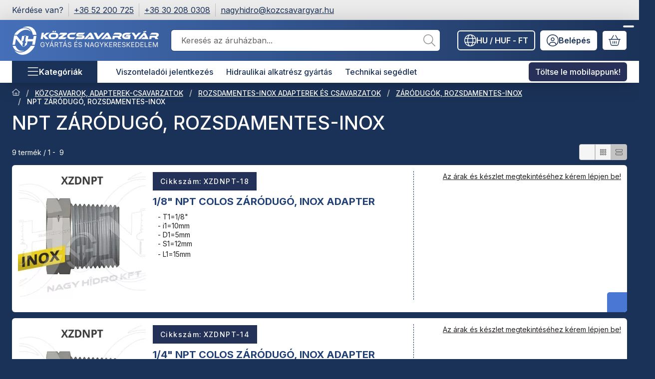

--- FILE ---
content_type: text/css
request_url: https://kozcsavargyar.hu/temp/shop_35228_7a39fca089c3f1233370098b6c14b91e.css?mod_time=1766567194
body_size: 18953
content:
@charset "UTF-8";.spinner-fa,.spinner-grow,.spinner-border { display:inline-block; width:var(--bs-spinner-width); height:var(--bs-spinner-height); vertical-align:var(--bs-spinner-vertical-align); border-radius:50%; animation:var(--bs-spinner-animation-speed) linear infinite var(--bs-spinner-animation-name);}@keyframes spinner-border { to {  transform:rotate(360deg) ; }}.spinner-border { --bs-spinner-width:2rem; --bs-spinner-height:2rem; --bs-spinner-vertical-align:-0.125em; --bs-spinner-border-width:0.25em; --bs-spinner-animation-speed:2s; --bs-spinner-animation-name:spinner-border; border:var(--bs-spinner-border-width) solid currentcolor; border-right-color:transparent;}.spinner-border-sm { --bs-spinner-width:1rem; --bs-spinner-height:1rem; --bs-spinner-border-width:0.2em;}@keyframes spinner-grow { 0% {  transform:scale(0); } 50% {  opacity:1;  transform:none; }}.spinner-grow { --bs-spinner-width:2rem; --bs-spinner-height:2rem; --bs-spinner-vertical-align:-0.125em; --bs-spinner-animation-speed:2s; --bs-spinner-animation-name:spinner-grow; background-color:currentcolor; opacity:0;}.spinner-grow-sm { --bs-spinner-width:1rem; --bs-spinner-height:1rem;}.spinner-fa { --bs-spinner-width:2rem; --bs-spinner-height:2rem; --bs-spinner-vertical-align:-0.125em; --bs-spinner-animation-speed:2s; --bs-spinner-animation-name:fa-spin;}.spinner-fa svg { max-height:100%; width:100%; flex:100%; height:100%;}@keyframes fa-spin { 0% {  transform:rotate(0deg); } 100% {  transform:rotate(360deg); }}.spinner-overlay { display:flex; justify-content:center; align-items:center; width:100%; height:100%; position:absolute; left:0; top:0; background-color:rgba(255, 255, 255, 0.75); color:#231F20; z-index:1; user-select:none;}.modal { --bs-modal-zindex:1055; --bs-modal-width:640px; --bs-modal-padding:1rem; --bs-modal-margin-x:0.5rem; --bs-modal-margin-y:4rem; --bs-modal-color:#231F20; --bs-modal-bg:var(--bs-body-bg); --bs-modal-border-color:var(--bs-border-color-translucent); --bs-modal-border-width:0px; --bs-modal-border-radius:var(--bs-border-radius-lg); --bs-modal-box-shadow:var(--bs-box-shadow-sm); --bs-modal-inner-border-radius:calc(var(--bs-border-radius-lg) - 0px); --bs-modal-header-padding-x:1rem; --bs-modal-header-padding-y:0.75rem; --bs-modal-header-padding:0.75rem 1rem; --bs-modal-header-border-color:#204076; --bs-modal-header-border-width:1px; --bs-modal-header-bg:#ffffff; --bs-modal-title-line-height:1.5; --bs-modal-footer-gap:0.5rem; --bs-modal-footer-bg:; --bs-modal-footer-border-color:#204076; --bs-modal-footer-border-width:0px; position:fixed; top:0; left:0; z-index:var(--bs-modal-zindex); display:none; width:100%; height:100%; overflow-x:hidden; overflow-y:auto; outline:0;}.modal-dialog { position:relative; width:auto; margin:var(--bs-modal-margin-y) var(--bs-modal-margin-x); pointer-events:none;}.modal.fade .modal-dialog { transition:transform 0.3s ease-out; transform:translate(0, -50px);}.modal.show .modal-dialog { transform:none;}.modal.show.modal-static .modal-dialog { transform:scale(1.02);}.modal-dialog-scrollable { max-height:calc(100% - var(--bs-modal-margin-y) * 2); }.modal-dialog-scrollable .modal-body { overflow-y:auto; overscroll-behavior-y:contain;}.modal-dialog-centered { display:flex; align-items:center; min-height:calc(100% - var(--bs-modal-margin-y) * 2);}.modal-content { position:relative; display:flex; flex-direction:column; width:100%; color:var(--bs-modal-color); pointer-events:auto; background-color:var(--bs-modal-bg); background-clip:padding-box; border:var(--bs-modal-border-width) solid var(--bs-modal-border-color); border-radius:var(--bs-modal-border-radius); box-shadow:var(--bs-modal-box-shadow); outline:0;}.modal-backdrop { --bs-backdrop-zindex:1050; --bs-backdrop-bg:#000000; --bs-backdrop-opacity:0.5; position:fixed; top:0; left:0; z-index:var(--bs-backdrop-zindex); width:100vw; height:100vh; background-color:var(--bs-backdrop-bg);}.modal-backdrop.fade { opacity:0;}.modal-backdrop.show { opacity:var(--bs-backdrop-opacity);}.modal-header { display:flex; flex-shrink:0; align-items:center; padding:var(--bs-modal-header-padding-y) var(--bs-modal-header-padding-x); border-bottom:var(--bs-modal-header-border-width) solid var(--bs-modal-header-border-color); background-color:var(--bs-modal-header-bg); border-top-left-radius:var(--bs-modal-inner-border-radius); border-top-right-radius:var(--bs-modal-inner-border-radius);}.modal-header .btn-close { padding:calc(var(--bs-modal-header-padding-y) * 0.5) calc(var(--bs-modal-header-padding-x) * 0.5); margin:calc(-0.5 * var(--bs-modal-header-padding-y)) calc(-0.5 * var(--bs-modal-header-padding-x)) calc(-0.5 * var(--bs-modal-header-padding-y)) auto;}.modal-title { margin-bottom:0; line-height:var(--bs-modal-title-line-height);}.modal-body { position:relative; flex:1 1 auto; padding:var(--bs-modal-padding);}.modal-footer { display:flex; flex-shrink:0; flex-wrap:wrap; align-items:center; justify-content:flex-end; padding:calc(var(--bs-modal-padding) - var(--bs-modal-footer-gap) * 0.5); background-color:var(--bs-modal-footer-bg); border-top:var(--bs-modal-footer-border-width) solid var(--bs-modal-footer-border-color); border-bottom-right-radius:var(--bs-modal-inner-border-radius); border-bottom-left-radius:var(--bs-modal-inner-border-radius);}.modal-footer > * { margin:calc(var(--bs-modal-footer-gap) * 0.5);}@media (min-width:576px) { .modal {  --bs-modal-padding:1.5rem;  --bs-modal-margin-y:4rem;  --bs-modal-box-shadow:var(--bs-box-shadow);  --bs-modal-header-padding-y:1rem;  --bs-modal-header-padding-x:1.5rem; } .modal-dialog {  max-width:var(--bs-modal-width);  margin-right:auto;  margin-left:auto; } .modal-sm {  --bs-modal-width:440px; }}@media (min-width:992px) { .modal-lg, .modal-xl {  --bs-modal-width:860px; }}@media (min-width:1240px) { .modal-xl {  --bs-modal-width:1140px; }}.modal-fullscreen { width:100vw; max-width:none; height:100%; margin:0;}.modal-fullscreen .modal-content { height:100%; border:0; border-radius:0;}.modal-fullscreen .modal-header,.modal-fullscreen .modal-footer { border-radius:0;}.modal-fullscreen .modal-body { overflow-y:auto;}@media (max-width:439.98px) { .modal-fullscreen-xs-down {  width:100vw;  max-width:none;  height:100%;  margin:0; } .modal-fullscreen-xs-down .modal-content {  height:100%;  border:0;  border-radius:0; } .modal-fullscreen-xs-down .modal-header, .modal-fullscreen-xs-down .modal-footer {  border-radius:0; } .modal-fullscreen-xs-down .modal-body {  overflow-y:auto; }}@media (max-width:575.98px) { .modal-fullscreen-sm-down {  width:100vw;  max-width:none;  height:100%;  margin:0; } .modal-fullscreen-sm-down .modal-content {  height:100%;  border:0;  border-radius:0; } .modal-fullscreen-sm-down .modal-header, .modal-fullscreen-sm-down .modal-footer {  border-radius:0; } .modal-fullscreen-sm-down .modal-body {  overflow-y:auto; }}@media (max-width:767.98px) { .modal-fullscreen-md-down {  width:100vw;  max-width:none;  height:100%;  margin:0; } .modal-fullscreen-md-down .modal-content {  height:100%;  border:0;  border-radius:0; } .modal-fullscreen-md-down .modal-header, .modal-fullscreen-md-down .modal-footer {  border-radius:0; } .modal-fullscreen-md-down .modal-body {  overflow-y:auto; }}@media (max-width:991.98px) { .modal-fullscreen-lg-down {  width:100vw;  max-width:none;  height:100%;  margin:0; } .modal-fullscreen-lg-down .modal-content {  height:100%;  border:0;  border-radius:0; } .modal-fullscreen-lg-down .modal-header, .modal-fullscreen-lg-down .modal-footer {  border-radius:0; } .modal-fullscreen-lg-down .modal-body {  overflow-y:auto; }}@media (max-width:1239.98px) { .modal-fullscreen-xl-down {  width:100vw;  max-width:none;  height:100%;  margin:0; } .modal-fullscreen-xl-down .modal-content {  height:100%;  border:0;  border-radius:0; } .modal-fullscreen-xl-down .modal-header, .modal-fullscreen-xl-down .modal-footer {  border-radius:0; } .modal-fullscreen-xl-down .modal-body {  overflow-y:auto; }}@media (max-width:1439.98px) { .modal-fullscreen-xxl-down {  width:100vw;  max-width:none;  height:100%;  margin:0; } .modal-fullscreen-xxl-down .modal-content {  height:100%;  border:0;  border-radius:0; } .modal-fullscreen-xxl-down .modal-header, .modal-fullscreen-xxl-down .modal-footer {  border-radius:0; } .modal-fullscreen-xxl-down .modal-body {  overflow-y:auto; }}.placeholder { display:inline-block; min-height:1em; vertical-align:middle; cursor:wait; background-color:currentcolor; opacity:0.5;}.placeholder.btn::before { display:inline-block; content:"";}.placeholder-xs { min-height:0.6em;}.placeholder-sm { min-height:0.8em;}.placeholder-lg { min-height:1.2em;}.placeholder-glow .placeholder { animation:placeholder-glow 2s ease-in-out infinite;}@keyframes placeholder-glow { 50% {  opacity:0.2; }}.placeholder-wave { mask-image:linear-gradient(90deg, #000000 55%, rgba(0, 0, 0, 0.8) 75%, #000000 95%); mask-size:200% 100%; animation:placeholder-wave 2s linear infinite;}@keyframes placeholder-wave { 100% {  mask-position:-200% 0%; }}#overlay_reg_decide_on_form_content { min-height:246px;}.nav-item__count-badge { --bs-badge-padding-y:0.2em; --bs-badge-padding-x:0.35em; font-size:0.75rem; font-variant-numeric:tabular-nums;}.break { flex-basis:100%; height:0; margin-top:calc(var(--bs-gutter-y) * -1);}.usn { -webkit-user-select:none; -moz-user-select:none; -ms-user-select:none; user-select:none;}.anchor-hidden { float:left; width:0; height:0; visibility:hidden; margin:0; padding:0; margin-top:calc(var(--bs-gutter-y) * -1);}menu { list-style:none; margin:0;}.direct-filter-link { display:inline-flex !important; align-items:center; vertical-align:top;}ul { list-style:disc inside none;}ol { list-style-position:inside;}ol, ul, dl { margin-bottom:1.5em; padding-left:0;}.round-bracket-around::before { content:"(";}.round-bracket-around::after { content:")";}.round-bracket-around:empty { display:none;}.info-icon { white-space:nowrap; font-size:min(1em, 1rem); line-height:1;}.info-icon::before { content:" ";}.hover-ring-anim:hover:not(.disable):not([disabled]) .icon-set { animation:ring 4s 0.4s ease-in-out infinite; transform-origin:50% 0;}.text-sale { color:#204076;}@keyframes ring { 0% {  transform:rotate(0); } 1% {  transform:rotate(30deg); } 3% {  transform:rotate(-28deg); } 5% {  transform:rotate(34deg); } 7% {  transform:rotate(-32deg); } 9% {  transform:rotate(30deg); } 11% {  transform:rotate(-28deg); } 13% {  transform:rotate(26deg); } 15% {  transform:rotate(-24deg); } 17% {  transform:rotate(22deg); } 19% {  transform:rotate(-20deg); } 21% {  transform:rotate(18deg); } 23% {  transform:rotate(-16deg); } 25% {  transform:rotate(14deg); } 27% {  transform:rotate(-12deg); } 29% {  transform:rotate(10deg); } 31% {  transform:rotate(-8deg); } 33% {  transform:rotate(6deg); } 35% {  transform:rotate(-4deg); } 37% {  transform:rotate(2deg); } 39% {  transform:rotate(-1deg); } 41% {  transform:rotate(1deg); } 43% {  transform:rotate(0); } 100% {  transform:rotate(0); }}@keyframes spin { 100% {  transform:rotate(360deg); }}@keyframes spin-pulse { 25% {  transform:rotate(180deg); } 75% {  transform:rotate(360deg); }}.spin-pulse { animation:spin-pulse 5s linear infinite; animation-timing-function:steps(2);}@keyframes translateY { 0% {  transform:translateY(100%); } 100% {  transform:translateY(0%); }}@keyframes translateY2 { 0% {  transform:rotate(-90deg) translateX(-50%) translateY(-100%); } 100% {  transform:rotate(-90deg) translateX(-50%) translateY(0); }}@keyframes dots { 0% {  content:""; } 20% {  content:"."; } 40% {  content:".."; } 60% {  content:"..."; } 80% {  content:"...."; } 100% {  content:"....."; }}@keyframes fadein { 0% {  opacity:0; } 100% {  opacity:1; }}@keyframes beat-fade { 0%, 100% {  opacity:0.4;  transform:scale(1); } 50% {  opacity:1;  transform:scale(1.25); }}@keyframes bg-pulse { to {  filter:brightness(80%); }}@keyframes bg-pulse2 { 0%, 100% {  opacity:0; } 50% {  opacity:1; }}@media (min-width:1240px) { .sticky-xl-top {  position:-webkit-sticky;  top:var(--sticky-offset);  max-height:calc(100vh - 2 * var(--sticky-offset));  overflow:hidden auto; } .header-is-sticky.header-is-visible-by-scroll-up .sticky-xl-top {  transition:top ease var(--header-sticky-on-scroll-up-transition-time);  top:calc(var(--header-height) + var(--sticky-offset));  max-height:calc(100vh - 2 * var(--sticky-offset) - var(--header-height)); } .header-is-sticky.header-with-sticky-behavior .sticky-xl-top {  top:calc(var(--header-height) + var(--sticky-offset));  max-height:calc(100vh - 2 * var(--sticky-offset) - var(--header-height)); } .sticky-xl-top.highlighted-block {  box-shadow:0 0 0.5rem rgba(0, 0, 0, 0.075); }}@media (min-width:992px) { .sticky-lg-top {  position:-webkit-sticky;  top:var(--sticky-offset);  max-height:calc(100vh - 2 * var(--sticky-offset));  overflow:hidden auto; } .header-is-sticky.header-is-visible-by-scroll-up .sticky-lg-top {  transition:top ease var(--header-sticky-on-scroll-up-transition-time);  top:calc(var(--header-height) + var(--sticky-offset));  max-height:calc(100vh - 2 * var(--sticky-offset) - var(--header-height)); } .header-is-sticky.header-with-sticky-behavior .sticky-lg-top {  top:calc(var(--header-height) + var(--sticky-offset));  max-height:calc(100vh - 2 * var(--sticky-offset) - var(--header-height)); } .sticky-lg-top.highlighted-block {  box-shadow:0 0 0.5rem rgba(0, 0, 0, 0.075); }}@media (min-width:1240px) and (max-width:1439.98px) { .col-xl-only-custom-5 {  -webkit-box-flex:0;  -ms-flex:0 0 20%;  flex:0 0 20%;  max-width:20%; }}@media (min-width:1440px) { .col-xxl-custom-5 {  -webkit-box-flex:0;  -ms-flex:0 0 20%;  flex:0 0 20%;  max-width:20%; }}@media (min-width:1240px) { .col-xl-custom-5 {  -webkit-box-flex:0;  -ms-flex:0 0 20%;  flex:0 0 20%;  max-width:20%; } .col-xl-custom-8 {  -webkit-box-flex:0;  -ms-flex:0 0 12.5%;  flex:0 0 12.5%;  max-width:12.5%; }}.has-img:focus-visible, .has-fv:focus-visible { outline:0; display:inherit; position:relative;}.has-img:focus-visible::before, .has-fv:focus-visible::before { content:""; display:block; position:absolute; z-index:5; top:0; left:0; right:0; bottom:0; outline:1px solid #101e35; box-shadow:inset 0 0 0 calc(0.125rem + 1px) #a4adbc; outline-offset:-1px; pointer-events:none; border-radius:inherit;}.has-img.btn:focus-visible, .has-fv.btn:focus-visible { display:inline-flex;}::-ms-reveal { display:none;}[data-after]::after { content:attr(data-after);}[data-after="%"]::before { content:"-";}.video-responsive { overflow:hidden; padding-bottom:56.25%; position:relative; height:0;}.video-responsive iframe { left:0; top:0; height:100%; width:100%; position:absolute;}.microcaps { letter-spacing:0.1em; text-transform:uppercase; font-size:0.813rem; opacity:0.5; font-weight:600; word-break:break-word; line-height:1.25;}.main-title2 { font-family:"Inter", "Inter-fallback"; font-size:1.125rem; font-weight:500;}.sub-title { margin-bottom:1.5rem; color:rgba(35, 31, 32, 0.7); font-weight:500;}.search__search-value { font-weight:500; margin:0 0.625rem;}.search__search-value::before { content:'"';}.search__search-value::after { content:'"';}.margin-block { margin-top:var(--space-block-padding); margin-bottom:var(--space-block-padding);}.margin-block-small { margin-top:calc(var(--space-block-padding) / 2); margin-bottom:calc(var(--space-block-padding) / 2);}.padding-block, .custom-content--page_shop_start { padding-top:var(--space-block-padding); padding-bottom:var(--space-block-padding);}.padding-block-small { padding-top:calc(var(--space-block-padding) / 2); padding-bottom:calc(var(--space-block-padding) / 2);}::-webkit-scrollbar { width:0.625rem; height:0.625rem;}::-webkit-scrollbar-button { width:0; height:0;}::-webkit-scrollbar-thumb { background:#a8a8a8; border:5px solid #a8a8a8;}::-webkit-scrollbar-thumb:hover { background:#8f8f8f; border:5px solid #8f8f8f;}::-webkit-scrollbar-thumb:active { background:#8f8f8f;}::-webkit-scrollbar-track { background:#dbdbdb;}::-webkit-scrollbar-corner { background:transparent;}.scroll-to-highlighted { --offset:-0.5em; --bg:rgba(27, 50, 88, 0.1); position:relative;}.scroll-to-highlighted::after { content:""; position:absolute; left:var(--offset); right:var(--offset); top:var(--offset); bottom:var(--offset); background-color:var(--bg); animation-name:bg-pulse2; animation-duration:1s; animation-iteration-count:infinite; animation-direction:alternate-reverse; animation-timing-function:linear; border-radius:6px; display:block;}::selection { background-color:#f2f2f2;}.box_content_ajax::after,.page_content_ajax::after { content:""; display:inline-block; width:28px; height:28px; margin:8px; border-radius:50%; border:2px solid; border-color:#8f8f8f transparent #8f8f8f transparent; animation:spin 1.2s linear infinite;}.box_content_ajax, .page_content_ajax { text-align:center; padding:1.875rem 1.25rem; position:relative; width:100%; display:flex; align-items:center; justify-content:center;}#page_artlist_content .page_content_ajax,.product-list-wrapper:not(.empty-category),.similar-products__inner,.additional-products__inner { min-height:300px;}.ajax-content-placeholder { position:relative; min-height:300px;}.page_no #page_artref_inner { position:relative;}.gift__base-product-name { display:block; font-size:1rem; text-transform:none; color:#204076;}#box_page_content_blog { min-height:777px;}.nav-item__count-badge { align-self:center;}.nav-item__all-cat { color:#231F20; font-weight:700 !important;}.nav-item:hover > .nav-item__all-cat { color:#231F20;}.page_page_subpage a:hover { color:#182d4f;}.nav-link__icon-container { display:flex; align-items:center;}.nav-link__icon-container:empty { display:none;}.nav-link__icon-container .icon-set { font-size:16px;}.nav-link__icon-container img { max-height:16px; flex:0 0 16px; width:16px;}.box__title { position:relative; margin-bottom:1.25rem; font-size:1.5rem; text-transform:uppercase; font-weight:500; display:flex; align-items:center; user-select:none;}.box__title--filter-box { margin-bottom:0.625rem;}.filter-box__title-text { align-self:center;}.box__content iframe { max-width:100%;}.box-counter__number { border:1px solid #204076; height:40px; line-height:40px; font-size:1rem; text-align:center; margin:0 3px; flex:1 1 35px; max-width:35px; background-color:#ffffff;}.box-counter__number:first-child { margin-left:0;}.box-counter__number:last-child { margin-right:0;}#box_last_content { min-height:220px; padding-top:3rem;}input.page_qty_input { border:none; text-align:center; font-weight:500; background-color:transparent; padding:0; border-radius:0; opacity:1; min-height:calc(1.5em + 0.625rem);}input.page_qty_input:not([readonly]) { width:var(--input-width); flex:1 0 var(--input-width); }input.page_qty_input.form-control-sm { min-height:calc(calc(1.5em + 0.5625rem) - 0.25rem);}input.page_qty_input.form-control-lg { min-height:calc(calc(1.5em + 0.815rem) - 0.25rem);}input.page_qty_input:focus { box-shadow:none;}#image_to_cart img { transition:none !important;}.price-gross-format, .price-net-format, .price-vat-format { white-space:nowrap; }.product-price--base, .product-price--sale, .product-price--gift { line-height:1.2; font-weight:600;}.has-price-sale .product-price--base { color:rgba(35, 31, 32, 0.7); font-weight:400;}.product-price--sale { color:#204076;}.product-price--unit-price, .product-price--unit { line-height:1.25; color:rgba(35, 31, 32, 0.7);}.back_to_top { box-shadow:var(--bs-box-shadow); position:fixed; font-size:1.25rem; transition:ease 0.2s; z-index:1030; bottom:1.25rem; right:1.25rem; display:inline-flex; align-items:center; justify-content:center; opacity:0; visibility:hidden;}.back_to_top.show { visibility:visible; opacity:1;}.fixed-cart-on-artdet-visible .back_to_top { bottom:7rem;}@media (max-width:575.98px) { .back_to_top.hide-on-mobile {  display:none !important; }}@media (min-width:576px) { .back_to_top {  bottom:10.625rem;  right:3.75rem; } .fixed-cart-on-artdet-visible .back_to_top {  bottom:13rem; }}.grecaptcha-badge { z-index:1000;}.logged-in .writing-review__info { display:none;}.footer { background:linear-gradient(to bottom, #F6F6F6 0%, #F6F6F6 100%); padding-top:3rem; padding-bottom:3rem; color:#231F20; font-size:0.875rem; overflow:hidden;}.footer *::selection { background-color:#ffffff;}.footer.no-partners { padding-bottom:4rem;}.footer:not(.footer--v2) .social_icons .elements { justify-content:center;}@media (min-width:768px) { .footer:not(.footer--v2) .social_icons .elements {  justify-content:flex-end; }}.footer__html:not(:has(a)) { padding:0 0.75rem;}:where(.footer__nav) a { display:inline-block; vertical-align:top;}:where(.footer__nav) a:hover { color:#231F20;}.footer__nav { --list-item-gap:0.875rem;}.footer__nav a { text-decoration:none;}.footer__nav ul { list-style:none; margin-bottom:0;}.footer__nav ul + .element-links { margin-top:var(--list-item-gap);}.footer__nav li { word-break:break-word;}.footer__nav li + li { margin-top:var(--list-item-gap);}.footer__nav.footer--simple { text-align:center;}.footer__nav.footer--simple ul { display:inline-flex; flex-wrap:wrap; align-items:center; justify-content:center; gap:1rem;}.footer__nav.footer--simple li + li { margin-top:0;}.footer__nav .element-links { gap:var(--list-item-gap);}.footer--v2 .footer__nav:not(.footer__nav-5) .element-links { align-items:flex-start;}.footer--v2 .footer__nav:not(.footer__nav-5) .element-link { font-size:inherit;}@media (min-width:768px) { .footer.footer--v2:not(.footer-menu-count--5) .footer__nav:not(.footer__nav-5) {  flex:1 0 0%; }}.footer__nav-5 p:last-of-type { margin-bottom:0;}@media (min-width:768px) { .footer:not(.footer--v2) .footer__nav-5 {  width:512px;  max-width:100%; } .footer:not(.footer--v2) .footer__nav-5 .footer_v2_menu_5 .element-links {  align-items:flex-end;  text-align:right; }}.footer--v2 .footer_v2_menu_5, .footer--v2 .footer__nav-inner, .footer--v2 .footer__nav-5 .element-links { align-items:inherit;}.footer__header { margin-bottom:1.25rem;}.qtyminus_common, .qtyplus_common { width:var(--qty-button-width); height:var(--qty-button-width); padding:0;}@supports (mask-size:cover) { .qtyminus_common::before, .qtyplus_common::before {  content:"";  mask-size:var(--qty-button-sign-size);  width:1em;  height:1em;  background-color:currentColor;  mask-position:center;  mask-repeat:no-repeat; }}@supports not (mask-size:cover) { .qtyminus_common, .qtyplus_common {  background-position:center;  background-size:var(--qty-button-sign-size);  background-repeat:no-repeat; }}.coupon-copy-btn__icon-copied, .coupon-code-copied .coupon-copy-btn__icon-copy { display:none;}.coupon-code-copied .coupon-copy-btn__icon-copied { display:initial;}.exitpopup-coupon-value { overflow:auto hidden; -ms-scroll-snap-type:x mandatory; scroll-snap-type:x mandatory; scroll-behavior:smooth; -webkit-overflow-scrolling:touch; scrollbar-width:thin; scrollbar-color:#a8a8a8 #ffffff; white-space:nowrap; padding:0 0.5rem;}.exitpopup-coupon-value::-webkit-scrollbar { width:6px; height:6px;}.exitpopup-coupon-value::-webkit-scrollbar-thumb { background:#a8a8a8; border:3px solid #a8a8a8; border-radius:3px;}.exitpopup-coupon-value::-webkit-scrollbar-thumb:hover { background:#8f8f8f; border:3px solid #8f8f8f;}.exitpopup-coupon-value::-webkit-scrollbar-track { background-color:#ffffff; border-radius:3px;}.exitpopup-coupon-2 { font-size:1.5rem; line-height:1.2; font-weight:600; background-color:#ffffff; color:#231F20; min-height:calc(1.5em + 0.625rem + calc(1px * 2)); display:flex; justify-content:center; text-align:center; align-items:center; position:relative; margin:0 calc(var(--circle-width) * -1);}.product-function-btn { --bs-btn-hover-color:#ffffff; --bs-btn-hover-bg:#8f8f8f; --bs-btn-hover-border-color:#8f8f8f; --bs-btn-active-color:#ffffff; --bs-btn-active-bg:#525252; --bs-active-border-color:#525252; display:inline-flex; align-items:center; justify-content:center; position:relative; cursor:pointer; transition:color 0.2s, background-color 0.2s, border-color 0.2s, box-shadow 0.2s; margin:0px; border-radius:6px; background:#ffffffcc; border:0px solid #ffffffcc; font-size:0.875rem; width:2.5rem; height:2.5rem; flex:0 0 2.5rem; pointer-events:auto; line-height:1; white-space:nowrap; color:inherit;}.product-function-btn.page_artdet_func_compare_checked, .product-function-btn.page_art_func_compare_checked, .product-function-btn.added { color:var(--bs-btn-active-color); background-color:var(--bs-btn-active-bg); border-color:var(--bs-btn-active-border-color);}.page_qty_input_outer { padding:var(--padding-y) var(--padding-x); border-radius:6px; border:var(--input-border-width) solid #204076; background-color:#ffffff; position:relative; display:inline-flex; column-gap:var(--qty-gap);}.page_qty_input_outer:has(.form-control-lg) { border-radius:0px;}.page_qty_input_outer:has(.form-control-sm) { border-radius:4px;}.page_qty_input_outer:focus-within { outline:1px solid #101e35; outline-offset:-1px; box-shadow:inset 0 0 0 0.125rem #a4adbc;}.credit iframe { margin:0 !important;}.credit__header { display:flex; align-items:center; justify-content:center; gap:1rem; font-weight:600; margin-bottom:1rem;}.credit__logo { max-width:140px; max-height:60px;}.cart-item__qty-unit, .quantity-unit-type--under .artdet__cart-unit, .quantity-unit-type--under .product__cart-unit { position:absolute; left:50%; bottom:0; transform:translate(-50%); text-align:center; color:rgba(35, 31, 32, 0.7); pointer-events:none; line-height:1;}.cart-item__qty-unit, .quantity-unit-type--under .artdet__cart-unit { font-size:0.75rem;}.page_qty_input_outer.qty--input, .cart-item__qty-wrap, .product__cart-input-wrap, .artdet__cart-input-wrap { --padding-y:0.125rem; --padding-x:0.125rem; --qty-gap:0px; --qty-button-width:2.25rem; --qty-button-sign-size:1rem; --input-width:3.2rem; --input-border-width:1px;}@media (min-width:768px) { .page_qty_input_outer.qty--input, .cart-item__qty-wrap, .product__cart-input-wrap, .artdet__cart-input-wrap {  min-width:calc(var(--input-width) + var(--qty-button-width) * 2 + var(--qty-gap) * 2 + var(--padding-x) * 2 + var(--input-border-width) * 2); }}.stock { white-space:normal; text-align:left; display:flex; align-items:center; column-gap:0.25em; padding:0.125em 0.375em; justify-self:flex-start; line-height:1.25;}.scrolling-no { overflow:hidden;}.facebook-iframe, .google-iframe { height:40px; max-width:100%; padding:0; border:0; display:inline-block;}@media (max-width:575.98px) { .facebook-iframe, .google-iframe {  width:100%; }}.section-block { padding:2rem 0; position:relative; overflow:hidden; min-height:100%;}@media (min-width:576px) { .section-block {  padding:5% 10%; }}.up-block { display:flex; flex-direction:column;}.up-block .carousel__products > .container { padding-left:0; padding-right:0;}.up-block .carousel.products::before, .up-block .carousel.products::after { display:none;}.up-block .carousel__title-outer > .container { padding-left:0; padding-right:0;}.up-block ~ .up-block { margin-top:2.5rem;}[data-tippy].tippy-module-loading { cursor:wait;}span[data-tippy] { cursor:help;}span[data-tippy]:focus-visible:not(.btn) { outline:0; background-color:var(--focus-visible-bg); text-decoration-color:currentColor; text-decoration-color:color-mix(in srgb, currentColor 50%, transparent); text-decoration:underline; color:var(--focus-visible-color);}img[data-tippy]:focus-visible, img.js-init-ps:focus-visible { outline:1px solid #101e35; outline-offset:-1px; box-shadow:inset 0 0 0 0.125rem #a4adbc;}.tippy-box { background-color:#ffffff; color:#231F20; box-shadow:0 0.5rem 1rem rgba(0, 0, 0, 0.15); border-radius:6px; font-size:0.875rem; line-height:16px;}.tippy-content { padding:0.625rem;}.tippy-content p:last-child { margin-bottom:0;}.tippy-arrow { color:#ffffff;}.loading-spinner__wrap { min-height:200px; position:relative;}.loading-spinner { display:inline-block; position:absolute; top:50%; left:50%; transform:translate(-50%, -50%); z-index:3; line-height:0;}.loading-spinner::after { content:""; display:inline-block; width:28px; height:28px; margin:8px; border-radius:50%; border:2px solid; border-color:#8f8f8f transparent #8f8f8f transparent; animation:spin 1.2s linear infinite;}.loading-spinner--small { display:inline-block; vertical-align:middle; width:0.875rem; height:0.875rem; border-radius:50%; border:2px solid; border-color:#8f8f8f transparent #8f8f8f transparent; animation:spin 1.2s linear infinite;}#partners { flex:0 0 100%;}@media (min-width:768px) { #partners {  flex:1 1 auto; }}#provider-partners { background:linear-gradient(to bottom, #DBDBDB 0%, #DBDBDB 100%); padding-top:0; padding-bottom:3rem; overflow:hidden;}.partner_element a { color:#231F20;}.partner_element a:hover { color:#8F8F8F;}:where(.partner_element) a { text-decoration:none;}#provider_link_click { flex:0 0 100%; text-align:center; display:block;}@media (min-width:768px) { #provider_link_click {  order:-1;  flex:0 0 auto;  text-align:left; }}.draggable { -webkit-overflow-scrolling:touch; overflow-x:auto; overflow-y:hidden;}.draggable:not(.is-pointer-down) { -ms-scroll-snap-type:x mandatory; scroll-snap-type:x mandatory; scroll-behavior:smooth;}.draggable .dragging { cursor:grabbing; scroll-snap-type:none;}.draggable .dragging a { pointer-events:none;}#toast-container.toast-bottom-center > div, #toast-container.toast-top-center > div { width:360px !important; max-width:100%; padding:0.625rem;}#toast-container.toast-top-center { top:1.25rem;}#toast-container { padding:0.625rem 0.625rem 0;}#toast-container > div.toast { border-radius:0; opacity:1; box-shadow:0 0 20px rgba(0, 0, 0, 0.3) !important;}#toast-container > div.toast { background-image:none !important; border-radius:3px;}.toast-message .icon-set { margin-right:0.5em; vertical-align:middle;}svg.toast-close-button { opacity:1; right:0; top:0.125rem !important; margin-left:0.938rem; text-shadow:none;}#toast-container > .toast-success { background-color:#1FAB53; color:#231F20;}#toast-container > .toast-success .toast-close-button { color:#231F20;}#toast-container > .toast-warning { background-color:#C38E30; color:#231F20;}#toast-container > .toast-warning .toast-close-button { color:#231F20;}#toast-container > .toast-error { background-color:#BB272E; color:#ffffff;}#toast-container > .toast-error .toast-close-button { color:#ffffff;}#toast-container > .toast-info { background-color:#165DC9; color:#ffffff;}#toast-container > .toast-info .toast-close-button { color:#ffffff;}.toast-qty { white-space:nowrap; font-weight:700;}.layout--start_categories .carousel, .layout--carousel .carousel, .categories .carousel, .start_reviews__carousel .carousel, .artdet__image-block .carousel, .gallery .carousel { border-radius:6px;}.layout--start_categories .carousel:focus-visible::before, .layout--carousel .carousel:focus-visible::before, .categories .carousel:focus-visible::before, .start_reviews__carousel .carousel:focus-visible::before, .artdet__image-block .carousel:focus-visible::before, .gallery .carousel:focus-visible::before { border-radius:6px;}#list-artpack_page .product { border-bottom:1px solid #204076; padding-bottom:0.5rem;}#list-artpack_page .product__inner { flex-direction:row; background-color:transparent; border-radius:0;}#list-artpack_page .product__name { font-size:1rem;}#list-artpack_page .product__data { padding-top:0; padding-bottom:0; padding-right:2.5rem;}#list-artpack_page .product__params { container:card-width/inline-size;}#list-artpack_page .product__main { position:absolute; right:0; top:0; padding:0; margin:0;}#list-artpack_products { --bs-gap:0.375rem; gap:var(--bs-gap); background-color:#a4adbc; border-radius:0px; padding:var(--bs-gap); grid-template-columns:repeat(auto-fit, minmax(calc(var(--main-img-width) * 0.84), 1fr));}.products-in-bundle__title::after { content:":";}.products-in-bundle__components { white-space:nowrap;}.products-in-bundle__component { font-weight:700;}.products-in-bundle__component-divider { padding:0 3px; font-weight:400;}.products-in-bundle__component-divider::after { content:"+";}.fault-items { margin-bottom:0;}.fault-by { font-weight:700;}.modal { align-items:flex-start; justify-content:center;}.modal .spinner-overlay { border-radius:var(--bs-border-radius-lg);}.modal .carousel-block, .modal .container { padding-right:0 !important; padding-left:0 !important;}.modal [class*=sticky-] { --header-height:0rem; --sticky-offset:0rem;}div#overlay_explicit { display:flex; background:var(--bs-primary-300); opacity:1;}.modal.fade .modal-dialog--explicit { transform:none;}.modal.fade .modal-dialog--explicit .modal-content { opacity:0; transition:opacity ease-out 0.3s;}.modal.fade.show .modal-dialog--explicit .modal-content { opacity:1;}.modal-auto { --bs-modal-width:max-content;}.modal-body:empty, .modal-footer:empty { display:none;}@media (max-width:439.98px) { .modal-footer {  display:grid;  justify-content:unset; }}.modal-dialog { display:flex; justify-content:center; min-width:0; flex:1 1 auto;}@media (min-width:576px) { .modal-dialog {  margin-left:0.5rem;  margin-right:0.5rem; }}.modal-dialog-centered { align-items:center;}.modal-dialog--error .modal-header__icon,.modal-dialog--choose-gift .modal-header__icon,.modal-dialog--dialog-delete .modal-header__icon { color:#BB272E;}.modal-dialog--warning .modal-header__icon { color:#C38E30;}.modal-dialog--ok .modal-header__icon { color:#1FAB53;}.modal-header { gap:1rem;}.modal-header .btn-close { padding:0.625rem 0.625rem; margin:0 0 0.625rem 0; position:absolute; bottom:100%; right:0; border-radius:50%; background-color:var(--bs-modal-header-bg);}.modal-header .btn-close .icon-set { font-size:1.5rem;}.modal-header:has(.btn-close:only-child) { padding:0; margin:0; border:0;}.modal-header__title-wrapper:focus-visible { outline:none;}.modal-header__title { font-weight:500; font-size:1.5rem; line-height:1.25;}.modal-header__sub-title { font-weight:400; font-size:0.875rem; color:rgba(35, 31, 32, 0.7);}.modal-header__icon { font-size:2em; color:#1B3258;}.modal-body { scrollbar-width:thin; scrollbar-color:#a8a8a8 #ffffff;}.modal-body::-webkit-scrollbar { width:6px; height:6px;}.modal-body::-webkit-scrollbar-thumb { background:#a8a8a8; border:3px solid #a8a8a8; border-radius:3px;}.modal-body::-webkit-scrollbar-thumb:hover { background:#8f8f8f; border:3px solid #8f8f8f;}.modal-body::-webkit-scrollbar-track { background-color:#ffffff; border-radius:3px;}.modal-body:not(:empty) ~ .modal-footer { padding:0 calc(var(--bs-modal-padding) - var(--bs-modal-footer-gap) * 0.5) calc(var(--bs-modal-padding) - var(--bs-modal-footer-gap) * 0.5); margin-top:calc(var(--bs-modal-footer-gap) * -0.5); position:relative;}.modal-body:not(:empty) ~ .modal-footer::before { content:""; position:absolute; bottom:100%; height:var(--bs-modal-padding); background:linear-gradient(0deg, var(--bs-modal-bg) 20%, transparent 100%); width:100%; left:0; margin-bottom:calc(var(--bs-modal-footer-gap) * -0.5);}.design-coupon-wrapper { width:396px; max-width:100%; margin:0 auto;}.design-coupon { --border-width:4px; --circle-width:50px; background-image:linear-gradient(to right, #a4adbc 0%, #76849b 100%); border-radius:0px; position:relative; display:flex; flex-direction:column; place-self:center; padding:1.5rem var(--circle-width); justify-content:space-between; border:var(--border-width) solid white; box-shadow:0 calc(var(--border-width) * -1) var(--border-width) calc(var(--border-width) * -1) rgba(0, 0, 0, 0.075), 0 var(--border-width) var(--border-width) calc(var(--border-width) * -1) rgba(0, 0, 0, 0.075); aspect-ratio:2/1; width:100%;}.design-coupon::before, .design-coupon::after { content:""; position:absolute; width:calc(var(--circle-width) / 2); height:var(--circle-width); background:var(--bs-modal-bg); border-radius:50%; top:50%; transform:translateY(-50%); border:solid white; z-index:1;}.design-coupon::before { left:calc(var(--border-width) * -1); border-width:var(--border-width) var(--border-width) var(--border-width) 0; border-radius:0 calc(var(--circle-width) / 2) calc(var(--circle-width) / 2) 0; box-shadow:inset calc(var(--border-width) * -1) 0 var(--border-width) rgba(0, 0, 0, 0.075);}.design-coupon::after { right:calc(var(--border-width) * -1); border-width:var(--border-width) 0 var(--border-width) var(--border-width); border-radius:calc(var(--circle-width) / 2) 0 0 calc(var(--circle-width) / 2); box-shadow:inset var(--border-width) 0 var(--border-width) rgba(0, 0, 0, 0.075);}#modal-exitpopup:not(.is-end) .hide-this-by-start, #modal-exitpopup.is-end .hide-this-by-end, #modal-exitpopup.without-close-button .modal-header .btn-close { display:none !important;}#modal-exitpopup.is-end .modal-exitpopup-newsletter-coupon { --bs-modal-width:640px;}#modal-exitpopup.is-end .modal-exitpopup-wheel-with-newsletter .wheel-container-outer { --wheel-width:320px;}.modal-exitpopup-picture { --bs-modal-width:fit-content; --bs-modal-padding:0.375rem;}.modal-exitpopup-video { --bs-modal-padding:0.375rem;}.modal-exitpopup-video .modal-content { width:100%;}#modal-exitpopup-wheel .wheel-container-outer { --wheel-width:var(--wheel-width-active);}.modal-exitpopup-wheel .wheel-container-outer { --wheel-outer-width:200px; --wheel-width-active:320px; --wheel-width:200px; --wheel-outline:0 solid currentColor; --wheel-slice-padding:calc(var(--wheel-width) / 10); --wheel-triangle-border-right:calc(var(--wheel-width) / 13); --wheel-triangle-border-top:calc(var(--wheel-width) / 26); --wheel-hole-width:calc(var(--wheel-width) / 8); --wheel-hole-border:0 solid currentColor; position:relative; line-height:1; word-break:break-word; display:inline-flex; align-items:center; justify-content:flex-end; max-width:100%;}.modal-exitpopup-wheel .wheel-container-outer::after { content:""; display:block; width:0; height:0; border-top:var(--wheel-triangle-border-top) solid transparent; border-bottom:var(--wheel-triangle-border-top) solid transparent; border-right:var(--wheel-triangle-border-right) solid currentColor; margin-left:calc(var(--wheel-triangle-border-top) * -1); transition:border-width ease 1s, margin-left ease 1s; position:relative; z-index:1;}.modal-exitpopup-wheel .wheel-container { position:relative; display:flex; align-items:center; justify-content:center; border-radius:50%; overflow:hidden; outline:var(--wheel-outline); container:wheel-width/inline-size; width:var(--wheel-width); height:var(--wheel-width); flex:0 0 var(--wheel-width); transition:outline-width ease 1s, width ease 1s, flex-basis ease 1s, height ease 1s;}.modal-exitpopup-wheel .wheel { position:absolute; top:0; left:0; width:100%; height:100%; background:currentColor; border-radius:50%; overflow:hidden; transform:rotate(135deg); transition:transform 3.5s cubic-bezier(0, 0.5, 0.5, 1);  z-index:1;}.modal-exitpopup-wheel .wheel::after { content:""; position:absolute; width:var(--wheel-hole-width); height:var(--wheel-hole-width); background:var(--bs-modal-bg); border-radius:50%; top:50%; left:50%; transform:translate(-50%, -50%); z-index:10; border:var(--wheel-hole-border); transition:border-width ease 1s, width ease 1s, height ease 1s;}.modal-exitpopup-wheel .wheel .number { position:absolute; width:50%; height:50%; transform-origin:bottom right; display:flex; align-items:center; justify-content:center; padding:var(--wheel-slice-padding) 0 0 var(--wheel-slice-padding); transition:padding ease 1s; font-size:6cqi;}.modal-exitpopup-wheel .wheel svg { position:absolute; left:0; top:0; bottom:0; right:0; width:100%; height:100%;}.modal-exitpopup-wheel .wheel .option-title { transform:rotate(-135deg);}.modal-exitpopup-wheel .wheel-col-data { min-width:0;}.modal-exitpopup-wheel .wheel-text-content-after-spin,.modal-exitpopup-wheel .wheel-text-content-before-spin { opacity:1; transition:opacity 0.5s ease, height 0.5s ease;}.modal-exitpopup-wheel .wheel-text-content-after-spin.is-hidden,.modal-exitpopup-wheel .wheel-text-content-before-spin.is-hidden { opacity:0; height:0; pointer-events:none;}.modal-exitpopup-wheel .exitpopup-coupon-2 { border-radius:6px;}.modal-exitpopup-wheel .js-result-text-wrap.is-hidden,.modal-exitpopup-wheel .js-wheel-spin-again-btn-wrap.is-hidden,.modal-exitpopup-wheel .js-result-wrap.is-hidden { display:none;}@media (min-width:768px) { .wheel-container-outer {  width:var(--wheel-outer-width); }}.with-lazy-bg { position:relative;}.list-block .img-lazy-bg-wrapper, .with-lazy-bg .img-lazy-bg-wrapper { position:sticky; pointer-events:none; top:0; height:100vh;}.list-block .img-lazy-bg-wrapper + *, .with-lazy-bg .img-lazy-bg-wrapper + * { margin-top:-100vh;}.img-lazy-bg-wrapper img { object-fit:scale-down; object-position:top center; width:100%;}.table-header { color:rgba(35, 31, 32, 0.7); font-size:0.875rem; border-bottom:1px solid #204076; display:flex; justify-content:space-between; gap:0.5rem;}.table-header .title:last-child:not(:first-child) { text-align:right;}.table-row, .table-header { padding:0.25rem 0;}.table-row { grid-template-columns:auto auto auto 2fr; gap:0.5rem;}@media (max-width:575.98px) { .table-row {  font-size:0.875rem; }}@media (min-width:440px) { .table-row {  grid-template-columns:1fr auto 1fr 2fr; }}.login-box__customer-datas { word-break:break-word; font-weight:500; color:rgba(35, 31, 32, 0.7);}.login-box__customer-datas .icon-set { font-size:1.25rem; min-height:1.2em;}.login-box__customer-data { display:flex; column-gap:0.5rem;}.login-box__customer-data span:first-child { flex-shrink:0;}.login-box__customer-data span:last-child { color:var(--bs-emphasis-color);}.login-box__customer-data.discount-data span:last-child { white-space:nowrap;}.login-box__btn { text-align:left; justify-content:flex-start;}.login-box__facebook-btn, .login-box__google-btn { height:calc(1.5em + 0.625rem + calc(1px * 2));}.cookie-alert__checkboxes { padding-top:1.5rem;}.cookie-alert__consent-data { font-size:8px;}.cookie-alert__header-cookie-icon { color:#C38E30;}.offcanvas-cookie-alert { --bs-offcanvas-zindex:1000000;}.offcanvas-cookie-alert ~ .offcanvas-backdrop { z-index:999995;}.offcanvas-cookie-alert { --bs-offcanvas-padding-y:0.75rem; --bs-offcanvas-padding-x:0.75rem; max-width:var(--container-max-actual); margin:0 auto;}@media (min-width:576px) { .offcanvas-cookie-alert {  --bs-offcanvas-padding-y:1.5rem;  --bs-offcanvas-padding-x:1.5rem; }}.social_icons .element-icon .icon-set { font-size:18px; fill:#231F20;}.social_icons a.element { color:#231F20;}.social_icons a.element:hover { color:#1B3258;}.social_icons a.element:hover .icon-set { fill:#1B3258;}.layout--social_icons .elements.need-gap { column-gap:1rem;}.layout--social_icons .element-icon { display:flex; align-items:center; column-gap:0.5rem;}.layout--social_icons .element-icon.only-icon { display:flex; min-width:36px; min-height:36px; align-items:center; justify-content:center; padding:0.5em;}.layout--html_listing .element-links { --bs-columns:1; --bs-gap:0;}.layout--html_listing .symbol-element { display:flex; column-gap:0.375rem; flex:0 0 100%;}.layout--html_listing .symbol-element > .element-icon { display:flex; align-self:flex-start; align-items:center; min-height:calc(1em * var(--bs-body-line-height, 1.5) + 0.28125rem * 2 + 1px * 2);}.layout--html_listing .symbol-element.only-icon { --width:2.5rem; width:var(--width); flex:0 0 var(--width); max-width:var(--width); height:var(--width); align-items:center; justify-content:center; margin:calc(var(--list-item-gap) / -2) 0; display:inline-flex;}.layout--html_listing .symbol-element.only-icon a { display:flex; height:100%; width:100%; justify-content:center; align-items:center;}.offcanvas { opacity:0;}.offcanvas.showing, .offcanvas.show { opacity:1;}.offcanvas.hiding { opacity:0;}.offcanvas.has-opened-offcanvas > .offcanvas-header .btn-close { opacity:0;}.offcanvas .nav-item.dropdown { flex-wrap:wrap;}.offcanvas .form-check { width:100%;}.offcanvas .navbar-nav .dropdown-menu { --bs-dropdown-padding-y:0.25rem; --bs-dropdown-padding-x:0.25rem; position:relative !important; flex:100%; transform:none !important; margin-top:0; border-top-left-radius:0; border-top-right-radius:0; overflow:hidden auto;}.offcanvas .navbar-nav .dropdown-menu .icon-set { transform:rotate(0deg);}.offcanvas .navbar-nav .dropdown-menu .dropdown-toggle-split.show .icon-set { transform:rotate(0deg) scaleY(-1);}.offcanvas .nav-link:hover { background-color:#f2f2f2;}.offcanvas .carousel-block, .offcanvas .container { padding-left:0; padding-right:0;}.offcanvas .dropdown-item { white-space:normal;}.offcanvas-body { flex-grow:0;}.offcanvas-xxs { opacity:0;}.offcanvas-xxs.showing, .offcanvas-xxs.show { opacity:1;}.offcanvas-xxs.hiding { opacity:0;}@media (max-width:439.98px) { .offcanvas-xs { opacity:0; } .offcanvas-xs.showing, .offcanvas-xs.show { opacity:1; } .offcanvas-xs.hiding { opacity:0; }}@media (max-width:575.98px) { .offcanvas-sm { opacity:0; } .offcanvas-sm.showing, .offcanvas-sm.show { opacity:1; } .offcanvas-sm.hiding { opacity:0; }}@media (max-width:767.98px) { .offcanvas-md { opacity:0; } .offcanvas-md.showing, .offcanvas-md.show { opacity:1; } .offcanvas-md.hiding { opacity:0; }}@media (max-width:991.98px) { .offcanvas-lg { opacity:0; } .offcanvas-lg.showing, .offcanvas-lg.show { opacity:1; } .offcanvas-lg.hiding { opacity:0; }}@media (max-width:1239.98px) { .offcanvas-xl { opacity:0; } .offcanvas-xl.showing, .offcanvas-xl.show { opacity:1; } .offcanvas-xl.hiding { opacity:0; }}@media (max-width:1439.98px) { .offcanvas-xxl { opacity:0; } .offcanvas-xxl.showing, .offcanvas-xxl.show { opacity:1; } .offcanvas-xxl.hiding { opacity:0; }}#offcanvas-body-box-menu { flex-shrink:0; flex-grow:0; max-height:30%;}.plus-menus-placed-first #offcanvas-body-box-menu, .plus-menus-placed-first #offcanvas-header-box-menu { order:-1;}.plus-menus-placed-first #offcanvas-header-box-menu { border-top:0;}.plus-menus-placed-first #offcanvas-header-box-cat-0 { border-top:1px solid #204076;}.offcanvas--box-cat .nav-item { min-height:30px;}.offcanvas--box-cat .nav-item:not(.btn-group) .nav-link { padding-right:0.25rem;}.offcanvas--box-cat .nav-link { gap:0.375rem; flex-grow:1; flex-basis:0; min-width:0;}.offcanvas--box-cat .btn-close { transition:var(--bs-offcanvas-transition);}.offcanvas--box-cat .dropdown-toggle.show .icon-set { transform:scaleY(-1);}@media (pointer:coarse) { .offcanvas--box-cat .btn-group > button.dropdown-toggle { border-radius:var(--bs-border-radius); }}@media (min-width:1260px) and (max-width:1559.98px) { .opened-category-levels-4 .offcanvas--box-cat.offcanvas.offcanvas-start { transform:translateX(-100%); }}@media (min-width:960px) and (max-width:1259.98px) { .opened-category-levels-3 .offcanvas--box-cat.offcanvas.offcanvas-start { transform:translateX(-100%); } .opened-category-levels-4 .offcanvas--box-cat.offcanvas.offcanvas-start { transform:translateX(-200%); }}@media (min-width:660px) and (max-width:959.98px) { .opened-category-levels-2 .offcanvas--box-cat.offcanvas.offcanvas-start { transform:translateX(-100%); } .opened-category-levels-3 .offcanvas--box-cat.offcanvas.offcanvas-start { transform:translateX(-200%); } .opened-category-levels-3 .offcanvas--box-cat.offcanvas.offcanvas-start { transform:translateX(-300%); }}@media (max-width:659.98px) { .opened-category-levels-1 .offcanvas--box-cat.offcanvas.offcanvas-start { transform:translateX(-100%); } .opened-category-levels-2 .offcanvas--box-cat.offcanvas.offcanvas-start { transform:translateX(-200%); } .opened-category-levels-3 .offcanvas--box-cat.offcanvas.offcanvas-start { transform:translateX(-300%); } .opened-category-levels-4 .offcanvas--box-cat.offcanvas.offcanvas-start { transform:translateX(-400%); }}.offcanvas--box-cat-1 { margin-left:min(var(--bs-offcanvas-max-width), var(--bs-offcanvas-width)); border-left:1px solid #204076; z-index:1044;}.offcanvas--box-cat-2 { margin-left:calc(min(var(--bs-offcanvas-max-width), var(--bs-offcanvas-width)) * 2); border-left:1px solid #204076; z-index:1043;}.offcanvas--box-cat-3 { margin-left:calc(min(var(--bs-offcanvas-max-width), var(--bs-offcanvas-width)) * 3); border-left:1px solid #204076; z-index:1042;}.offcanvas--box-cat-4 { margin-left:calc(min(var(--bs-offcanvas-max-width), var(--bs-offcanvas-width)) * 4); border-left:1px solid #204076; z-index:1041;}.offcanvas-start .offcanvas-header .btn-close { left:100%; margin:0 0 0 var(--bs-offcanvas-padding-x);}.offcanvas-end .offcanvas-header .btn-close { right:100%; margin:0 var(--bs-offcanvas-padding-x) 0 0;}.offcanvas-header { gap:0.5em 0.5rem; border-bottom:1px solid #204076; flex-wrap:wrap;}.offcanvas-header .btn-close { position:absolute; top:var(--bs-offcanvas-padding-y); border-radius:50%; padding:0.625rem 0.625rem; margin:0; background-color:var(--bs-offcanvas-header-bg);}.offcanvas-header .btn-close .icon-set { font-size:1.5rem;}.offcanvas-header .btn-back { background-image:none; transform:translateY(calc(100% + var(--bs-offcanvas-padding-y)));}.offcanvas-header ~ .offcanvas-header { border-top:1px solid #204076;}.offcanvas-header__icon { font-size:2em;}.offcanvas-start .offcanvas-header, .offcanvas-end .offcanvas-header { padding-top:calc(var(--bs-offcanvas-padding-y) * 2);}.offcanvas-top, .offcanvas-bottom { --bs-offcanvas-height:fit-content;}.offcanvas-top .offcanvas-header, .offcanvas-bottom .offcanvas-header { align-items:center;}.offcanvas-top .offcanvas-header .btn-close, .offcanvas-bottom .offcanvas-header .btn-close { position:static; margin-left:auto;}.offcanvas-top, .offcanvas-top .offcanvas-header { border-radius:0 0 6px 6px;}.offcanvas-bottom, .offcanvas-bottom .offcanvas-header { border-radius:6px 6px 0 0;}.offcanvas-title { display:block; font-family:"Inter", "Inter-fallback";}@media (min-width:576px) { .offcanvas-top, .offcanvas-bottom { --bs-offcanvas-header-padding-x:1.5rem; --bs-offcanvas-header-padding-y:0.75rem; }}@font-face { font-family:'Inter'; font-style:italic; font-weight:100; font-display:swap; src:url('https://fonts.gstatic.com/s/inter/v20/UcCM3FwrK3iLTcvneQg7Ca725JhhKnNqk4j1ebLhAm8SrXTc2dphjQ.ttf') format('truetype');}@font-face { font-family:'Inter'; font-style:italic; font-weight:100; font-display:swap; src:url('https://fonts.gstatic.com/s/inter/v20/UcCM3FwrK3iLTcvneQg7Ca725JhhKnOKk4j1ebLhAm8SrXTc2dphjQ.ttf') format('truetype');}@font-face { font-family:'Inter'; font-style:italic; font-weight:100; font-display:swap; src:url('https://fonts.gstatic.com/s/inter/v20/UcCM3FwrK3iLTcvneQg7Ca725JhhKnOCk4j1ebLhAm8SrXTc2dphjQ.ttf') format('truetype');}@font-face { font-family:'Inter'; font-style:italic; font-weight:100; font-display:swap; src:url('https://fonts.gstatic.com/s/inter/v20/UcCM3FwrK3iLTcvneQg7Ca725JhhKnOak4j1ebLhAm8SrXTc2dphjQ.ttf') format('truetype');}@font-face { font-family:'Inter'; font-style:italic; font-weight:100; font-display:swap; src:url('https://fonts.gstatic.com/s/inter/v20/UcCM3FwrK3iLTcvneQg7Ca725JhhKnOqk4j1ebLhAm8SrXTc2dphjQ.ttf') format('truetype');}@font-face { font-family:'Inter'; font-style:italic; font-weight:100; font-display:swap; src:url('https://fonts.gstatic.com/s/inter/v20/UcCM3FwrK3iLTcvneQg7Ca725JhhKnPKk4j1ebLhAm8SrXTc2dphjQ.ttf') format('truetype');}@font-face { font-family:'Inter'; font-style:italic; font-weight:100; font-display:swap; src:url('https://fonts.gstatic.com/s/inter/v20/UcCM3FwrK3iLTcvneQg7Ca725JhhKnPqk4j1ebLhAm8SrXTc2dphjQ.ttf') format('truetype');}@font-face { font-family:'Inter'; font-style:italic; font-weight:200; font-display:swap; src:url('https://fonts.gstatic.com/s/inter/v20/UcCM3FwrK3iLTcvneQg7Ca725JhhKnNqk4j1ebLhAm8SrXTcWdthjQ.ttf') format('truetype');}@font-face { font-family:'Inter'; font-style:italic; font-weight:200; font-display:swap; src:url('https://fonts.gstatic.com/s/inter/v20/UcCM3FwrK3iLTcvneQg7Ca725JhhKnOKk4j1ebLhAm8SrXTcWdthjQ.ttf') format('truetype');}@font-face { font-family:'Inter'; font-style:italic; font-weight:200; font-display:swap; src:url('https://fonts.gstatic.com/s/inter/v20/UcCM3FwrK3iLTcvneQg7Ca725JhhKnOCk4j1ebLhAm8SrXTcWdthjQ.ttf') format('truetype');}@font-face { font-family:'Inter'; font-style:italic; font-weight:200; font-display:swap; src:url('https://fonts.gstatic.com/s/inter/v20/UcCM3FwrK3iLTcvneQg7Ca725JhhKnOak4j1ebLhAm8SrXTcWdthjQ.ttf') format('truetype');}@font-face { font-family:'Inter'; font-style:italic; font-weight:200; font-display:swap; src:url('https://fonts.gstatic.com/s/inter/v20/UcCM3FwrK3iLTcvneQg7Ca725JhhKnOqk4j1ebLhAm8SrXTcWdthjQ.ttf') format('truetype');}@font-face { font-family:'Inter'; font-style:italic; font-weight:200; font-display:swap; src:url('https://fonts.gstatic.com/s/inter/v20/UcCM3FwrK3iLTcvneQg7Ca725JhhKnPKk4j1ebLhAm8SrXTcWdthjQ.ttf') format('truetype');}@font-face { font-family:'Inter'; font-style:italic; font-weight:200; font-display:swap; src:url('https://fonts.gstatic.com/s/inter/v20/UcCM3FwrK3iLTcvneQg7Ca725JhhKnPqk4j1ebLhAm8SrXTcWdthjQ.ttf') format('truetype');}@font-face { font-family:'Inter'; font-style:italic; font-weight:300; font-display:swap; src:url('https://fonts.gstatic.com/s/inter/v20/UcCM3FwrK3iLTcvneQg7Ca725JhhKnNqk4j1ebLhAm8SrXTch9thjQ.ttf') format('truetype');}@font-face { font-family:'Inter'; font-style:italic; font-weight:300; font-display:swap; src:url('https://fonts.gstatic.com/s/inter/v20/UcCM3FwrK3iLTcvneQg7Ca725JhhKnOKk4j1ebLhAm8SrXTch9thjQ.ttf') format('truetype');}@font-face { font-family:'Inter'; font-style:italic; font-weight:300; font-display:swap; src:url('https://fonts.gstatic.com/s/inter/v20/UcCM3FwrK3iLTcvneQg7Ca725JhhKnOCk4j1ebLhAm8SrXTch9thjQ.ttf') format('truetype');}@font-face { font-family:'Inter'; font-style:italic; font-weight:300; font-display:swap; src:url('https://fonts.gstatic.com/s/inter/v20/UcCM3FwrK3iLTcvneQg7Ca725JhhKnOak4j1ebLhAm8SrXTch9thjQ.ttf') format('truetype');}@font-face { font-family:'Inter'; font-style:italic; font-weight:300; font-display:swap; src:url('https://fonts.gstatic.com/s/inter/v20/UcCM3FwrK3iLTcvneQg7Ca725JhhKnOqk4j1ebLhAm8SrXTch9thjQ.ttf') format('truetype');}@font-face { font-family:'Inter'; font-style:italic; font-weight:300; font-display:swap; src:url('https://fonts.gstatic.com/s/inter/v20/UcCM3FwrK3iLTcvneQg7Ca725JhhKnPKk4j1ebLhAm8SrXTch9thjQ.ttf') format('truetype');}@font-face { font-family:'Inter'; font-style:italic; font-weight:300; font-display:swap; src:url('https://fonts.gstatic.com/s/inter/v20/UcCM3FwrK3iLTcvneQg7Ca725JhhKnPqk4j1ebLhAm8SrXTch9thjQ.ttf') format('truetype');}@font-face { font-family:'Inter'; font-style:italic; font-weight:400; font-display:swap; src:url('https://fonts.gstatic.com/s/inter/v20/UcCM3FwrK3iLTcvneQg7Ca725JhhKnNqk4j1ebLhAm8SrXTc2dthjQ.ttf') format('truetype');}@font-face { font-family:'Inter'; font-style:italic; font-weight:400; font-display:swap; src:url('https://fonts.gstatic.com/s/inter/v20/UcCM3FwrK3iLTcvneQg7Ca725JhhKnOKk4j1ebLhAm8SrXTc2dthjQ.ttf') format('truetype');}@font-face { font-family:'Inter'; font-style:italic; font-weight:400; font-display:swap; src:url('https://fonts.gstatic.com/s/inter/v20/UcCM3FwrK3iLTcvneQg7Ca725JhhKnOCk4j1ebLhAm8SrXTc2dthjQ.ttf') format('truetype');}@font-face { font-family:'Inter'; font-style:italic; font-weight:400; font-display:swap; src:url('https://fonts.gstatic.com/s/inter/v20/UcCM3FwrK3iLTcvneQg7Ca725JhhKnOak4j1ebLhAm8SrXTc2dthjQ.ttf') format('truetype');}@font-face { font-family:'Inter'; font-style:italic; font-weight:400; font-display:swap; src:url('https://fonts.gstatic.com/s/inter/v20/UcCM3FwrK3iLTcvneQg7Ca725JhhKnOqk4j1ebLhAm8SrXTc2dthjQ.ttf') format('truetype');}@font-face { font-family:'Inter'; font-style:italic; font-weight:400; font-display:swap; src:url('https://fonts.gstatic.com/s/inter/v20/UcCM3FwrK3iLTcvneQg7Ca725JhhKnPKk4j1ebLhAm8SrXTc2dthjQ.ttf') format('truetype');}@font-face { font-family:'Inter'; font-style:italic; font-weight:400; font-display:swap; src:url('https://fonts.gstatic.com/s/inter/v20/UcCM3FwrK3iLTcvneQg7Ca725JhhKnPqk4j1ebLhAm8SrXTc2dthjQ.ttf') format('truetype');}@font-face { font-family:'Inter'; font-style:italic; font-weight:500; font-display:swap; src:url('https://fonts.gstatic.com/s/inter/v20/UcCM3FwrK3iLTcvneQg7Ca725JhhKnNqk4j1ebLhAm8SrXTc69thjQ.ttf') format('truetype');}@font-face { font-family:'Inter'; font-style:italic; font-weight:500; font-display:swap; src:url('https://fonts.gstatic.com/s/inter/v20/UcCM3FwrK3iLTcvneQg7Ca725JhhKnOKk4j1ebLhAm8SrXTc69thjQ.ttf') format('truetype');}@font-face { font-family:'Inter'; font-style:italic; font-weight:500; font-display:swap; src:url('https://fonts.gstatic.com/s/inter/v20/UcCM3FwrK3iLTcvneQg7Ca725JhhKnOCk4j1ebLhAm8SrXTc69thjQ.ttf') format('truetype');}@font-face { font-family:'Inter'; font-style:italic; font-weight:500; font-display:swap; src:url('https://fonts.gstatic.com/s/inter/v20/UcCM3FwrK3iLTcvneQg7Ca725JhhKnOak4j1ebLhAm8SrXTc69thjQ.ttf') format('truetype');}@font-face { font-family:'Inter'; font-style:italic; font-weight:500; font-display:swap; src:url('https://fonts.gstatic.com/s/inter/v20/UcCM3FwrK3iLTcvneQg7Ca725JhhKnOqk4j1ebLhAm8SrXTc69thjQ.ttf') format('truetype');}@font-face { font-family:'Inter'; font-style:italic; font-weight:500; font-display:swap; src:url('https://fonts.gstatic.com/s/inter/v20/UcCM3FwrK3iLTcvneQg7Ca725JhhKnPKk4j1ebLhAm8SrXTc69thjQ.ttf') format('truetype');}@font-face { font-family:'Inter'; font-style:italic; font-weight:500; font-display:swap; src:url('https://fonts.gstatic.com/s/inter/v20/UcCM3FwrK3iLTcvneQg7Ca725JhhKnPqk4j1ebLhAm8SrXTc69thjQ.ttf') format('truetype');}@font-face { font-family:'Inter'; font-style:italic; font-weight:600; font-display:swap; src:url('https://fonts.gstatic.com/s/inter/v20/UcCM3FwrK3iLTcvneQg7Ca725JhhKnNqk4j1ebLhAm8SrXTcB9xhjQ.ttf') format('truetype');}@font-face { font-family:'Inter'; font-style:italic; font-weight:600; font-display:swap; src:url('https://fonts.gstatic.com/s/inter/v20/UcCM3FwrK3iLTcvneQg7Ca725JhhKnOKk4j1ebLhAm8SrXTcB9xhjQ.ttf') format('truetype');}@font-face { font-family:'Inter'; font-style:italic; font-weight:600; font-display:swap; src:url('https://fonts.gstatic.com/s/inter/v20/UcCM3FwrK3iLTcvneQg7Ca725JhhKnOCk4j1ebLhAm8SrXTcB9xhjQ.ttf') format('truetype');}@font-face { font-family:'Inter'; font-style:italic; font-weight:600; font-display:swap; src:url('https://fonts.gstatic.com/s/inter/v20/UcCM3FwrK3iLTcvneQg7Ca725JhhKnOak4j1ebLhAm8SrXTcB9xhjQ.ttf') format('truetype');}@font-face { font-family:'Inter'; font-style:italic; font-weight:600; font-display:swap; src:url('https://fonts.gstatic.com/s/inter/v20/UcCM3FwrK3iLTcvneQg7Ca725JhhKnOqk4j1ebLhAm8SrXTcB9xhjQ.ttf') format('truetype');}@font-face { font-family:'Inter'; font-style:italic; font-weight:600; font-display:swap; src:url('https://fonts.gstatic.com/s/inter/v20/UcCM3FwrK3iLTcvneQg7Ca725JhhKnPKk4j1ebLhAm8SrXTcB9xhjQ.ttf') format('truetype');}@font-face { font-family:'Inter'; font-style:italic; font-weight:600; font-display:swap; src:url('https://fonts.gstatic.com/s/inter/v20/UcCM3FwrK3iLTcvneQg7Ca725JhhKnPqk4j1ebLhAm8SrXTcB9xhjQ.ttf') format('truetype');}@font-face { font-family:'Inter'; font-style:italic; font-weight:700; font-display:swap; src:url('https://fonts.gstatic.com/s/inter/v20/UcCM3FwrK3iLTcvneQg7Ca725JhhKnNqk4j1ebLhAm8SrXTcPtxhjQ.ttf') format('truetype');}@font-face { font-family:'Inter'; font-style:italic; font-weight:700; font-display:swap; src:url('https://fonts.gstatic.com/s/inter/v20/UcCM3FwrK3iLTcvneQg7Ca725JhhKnOKk4j1ebLhAm8SrXTcPtxhjQ.ttf') format('truetype');}@font-face { font-family:'Inter'; font-style:italic; font-weight:700; font-display:swap; src:url('https://fonts.gstatic.com/s/inter/v20/UcCM3FwrK3iLTcvneQg7Ca725JhhKnOCk4j1ebLhAm8SrXTcPtxhjQ.ttf') format('truetype');}@font-face { font-family:'Inter'; font-style:italic; font-weight:700; font-display:swap; src:url('https://fonts.gstatic.com/s/inter/v20/UcCM3FwrK3iLTcvneQg7Ca725JhhKnOak4j1ebLhAm8SrXTcPtxhjQ.ttf') format('truetype');}@font-face { font-family:'Inter'; font-style:italic; font-weight:700; font-display:swap; src:url('https://fonts.gstatic.com/s/inter/v20/UcCM3FwrK3iLTcvneQg7Ca725JhhKnOqk4j1ebLhAm8SrXTcPtxhjQ.ttf') format('truetype');}@font-face { font-family:'Inter'; font-style:italic; font-weight:700; font-display:swap; src:url('https://fonts.gstatic.com/s/inter/v20/UcCM3FwrK3iLTcvneQg7Ca725JhhKnPKk4j1ebLhAm8SrXTcPtxhjQ.ttf') format('truetype');}@font-face { font-family:'Inter'; font-style:italic; font-weight:700; font-display:swap; src:url('https://fonts.gstatic.com/s/inter/v20/UcCM3FwrK3iLTcvneQg7Ca725JhhKnPqk4j1ebLhAm8SrXTcPtxhjQ.ttf') format('truetype');}@font-face { font-family:'Inter'; font-style:italic; font-weight:800; font-display:swap; src:url('https://fonts.gstatic.com/s/inter/v20/UcCM3FwrK3iLTcvneQg7Ca725JhhKnNqk4j1ebLhAm8SrXTcWdxhjQ.ttf') format('truetype');}@font-face { font-family:'Inter'; font-style:italic; font-weight:800; font-display:swap; src:url('https://fonts.gstatic.com/s/inter/v20/UcCM3FwrK3iLTcvneQg7Ca725JhhKnOKk4j1ebLhAm8SrXTcWdxhjQ.ttf') format('truetype');}@font-face { font-family:'Inter'; font-style:italic; font-weight:800; font-display:swap; src:url('https://fonts.gstatic.com/s/inter/v20/UcCM3FwrK3iLTcvneQg7Ca725JhhKnOCk4j1ebLhAm8SrXTcWdxhjQ.ttf') format('truetype');}@font-face { font-family:'Inter'; font-style:italic; font-weight:800; font-display:swap; src:url('https://fonts.gstatic.com/s/inter/v20/UcCM3FwrK3iLTcvneQg7Ca725JhhKnOak4j1ebLhAm8SrXTcWdxhjQ.ttf') format('truetype');}@font-face { font-family:'Inter'; font-style:italic; font-weight:800; font-display:swap; src:url('https://fonts.gstatic.com/s/inter/v20/UcCM3FwrK3iLTcvneQg7Ca725JhhKnOqk4j1ebLhAm8SrXTcWdxhjQ.ttf') format('truetype');}@font-face { font-family:'Inter'; font-style:italic; font-weight:800; font-display:swap; src:url('https://fonts.gstatic.com/s/inter/v20/UcCM3FwrK3iLTcvneQg7Ca725JhhKnPKk4j1ebLhAm8SrXTcWdxhjQ.ttf') format('truetype');}@font-face { font-family:'Inter'; font-style:italic; font-weight:800; font-display:swap; src:url('https://fonts.gstatic.com/s/inter/v20/UcCM3FwrK3iLTcvneQg7Ca725JhhKnPqk4j1ebLhAm8SrXTcWdxhjQ.ttf') format('truetype');}@font-face { font-family:'Inter'; font-style:italic; font-weight:900; font-display:swap; src:url('https://fonts.gstatic.com/s/inter/v20/UcCM3FwrK3iLTcvneQg7Ca725JhhKnNqk4j1ebLhAm8SrXTccNxhjQ.ttf') format('truetype');}@font-face { font-family:'Inter'; font-style:italic; font-weight:900; font-display:swap; src:url('https://fonts.gstatic.com/s/inter/v20/UcCM3FwrK3iLTcvneQg7Ca725JhhKnOKk4j1ebLhAm8SrXTccNxhjQ.ttf') format('truetype');}@font-face { font-family:'Inter'; font-style:italic; font-weight:900; font-display:swap; src:url('https://fonts.gstatic.com/s/inter/v20/UcCM3FwrK3iLTcvneQg7Ca725JhhKnOCk4j1ebLhAm8SrXTccNxhjQ.ttf') format('truetype');}@font-face { font-family:'Inter'; font-style:italic; font-weight:900; font-display:swap; src:url('https://fonts.gstatic.com/s/inter/v20/UcCM3FwrK3iLTcvneQg7Ca725JhhKnOak4j1ebLhAm8SrXTccNxhjQ.ttf') format('truetype');}@font-face { font-family:'Inter'; font-style:italic; font-weight:900; font-display:swap; src:url('https://fonts.gstatic.com/s/inter/v20/UcCM3FwrK3iLTcvneQg7Ca725JhhKnOqk4j1ebLhAm8SrXTccNxhjQ.ttf') format('truetype');}@font-face { font-family:'Inter'; font-style:italic; font-weight:900; font-display:swap; src:url('https://fonts.gstatic.com/s/inter/v20/UcCM3FwrK3iLTcvneQg7Ca725JhhKnPKk4j1ebLhAm8SrXTccNxhjQ.ttf') format('truetype');}@font-face { font-family:'Inter'; font-style:italic; font-weight:900; font-display:swap; src:url('https://fonts.gstatic.com/s/inter/v20/UcCM3FwrK3iLTcvneQg7Ca725JhhKnPqk4j1ebLhAm8SrXTccNxhjQ.ttf') format('truetype');}@font-face { font-family:'Inter'; font-style:normal; font-weight:100; font-display:swap; src:url('https://fonts.gstatic.com/s/inter/v20/UcCO3FwrK3iLTeHuS_nVMrMxCp50SjIw2boKoduKmMEVuLyeMZg.ttf') format('truetype');}@font-face { font-family:'Inter'; font-style:normal; font-weight:100; font-display:swap; src:url('https://fonts.gstatic.com/s/inter/v20/UcCO3FwrK3iLTeHuS_nVMrMxCp50qjIw2boKoduKmMEVuLyeMZg.ttf') format('truetype');}@font-face { font-family:'Inter'; font-style:normal; font-weight:100; font-display:swap; src:url('https://fonts.gstatic.com/s/inter/v20/UcCO3FwrK3iLTeHuS_nVMrMxCp50ojIw2boKoduKmMEVuLyeMZg.ttf') format('truetype');}@font-face { font-family:'Inter'; font-style:normal; font-weight:100; font-display:swap; src:url('https://fonts.gstatic.com/s/inter/v20/UcCO3FwrK3iLTeHuS_nVMrMxCp50ujIw2boKoduKmMEVuLyeMZg.ttf') format('truetype');}@font-face { font-family:'Inter'; font-style:normal; font-weight:100; font-display:swap; src:url('https://fonts.gstatic.com/s/inter/v20/UcCO3FwrK3iLTeHuS_nVMrMxCp50ijIw2boKoduKmMEVuLyeMZg.ttf') format('truetype');}@font-face { font-family:'Inter'; font-style:normal; font-weight:100; font-display:swap; src:url('https://fonts.gstatic.com/s/inter/v20/UcCO3FwrK3iLTeHuS_nVMrMxCp506jIw2boKoduKmMEVuLyeMZg.ttf') format('truetype');}@font-face { font-family:'Inter'; font-style:normal; font-weight:100; font-display:swap; src:url('https://fonts.gstatic.com/s/inter/v20/UcCO3FwrK3iLTeHuS_nVMrMxCp50yjIw2boKoduKmMEVuLyeMZg.ttf') format('truetype');}@font-face { font-family:'Inter'; font-style:normal; font-weight:200; font-display:swap; src:url('https://fonts.gstatic.com/s/inter/v20/UcCO3FwrK3iLTeHuS_nVMrMxCp50SjIw2boKoduKmMEVuDyfMZg.ttf') format('truetype');}@font-face { font-family:'Inter'; font-style:normal; font-weight:200; font-display:swap; src:url('https://fonts.gstatic.com/s/inter/v20/UcCO3FwrK3iLTeHuS_nVMrMxCp50qjIw2boKoduKmMEVuDyfMZg.ttf') format('truetype');}@font-face { font-family:'Inter'; font-style:normal; font-weight:200; font-display:swap; src:url('https://fonts.gstatic.com/s/inter/v20/UcCO3FwrK3iLTeHuS_nVMrMxCp50ojIw2boKoduKmMEVuDyfMZg.ttf') format('truetype');}@font-face { font-family:'Inter'; font-style:normal; font-weight:200; font-display:swap; src:url('https://fonts.gstatic.com/s/inter/v20/UcCO3FwrK3iLTeHuS_nVMrMxCp50ujIw2boKoduKmMEVuDyfMZg.ttf') format('truetype');}@font-face { font-family:'Inter'; font-style:normal; font-weight:200; font-display:swap; src:url('https://fonts.gstatic.com/s/inter/v20/UcCO3FwrK3iLTeHuS_nVMrMxCp50ijIw2boKoduKmMEVuDyfMZg.ttf') format('truetype');}@font-face { font-family:'Inter'; font-style:normal; font-weight:200; font-display:swap; src:url('https://fonts.gstatic.com/s/inter/v20/UcCO3FwrK3iLTeHuS_nVMrMxCp506jIw2boKoduKmMEVuDyfMZg.ttf') format('truetype');}@font-face { font-family:'Inter'; font-style:normal; font-weight:200; font-display:swap; src:url('https://fonts.gstatic.com/s/inter/v20/UcCO3FwrK3iLTeHuS_nVMrMxCp50yjIw2boKoduKmMEVuDyfMZg.ttf') format('truetype');}@font-face { font-family:'Inter'; font-style:normal; font-weight:300; font-display:swap; src:url('https://fonts.gstatic.com/s/inter/v20/UcCO3FwrK3iLTeHuS_nVMrMxCp50SjIw2boKoduKmMEVuOKfMZg.ttf') format('truetype');}@font-face { font-family:'Inter'; font-style:normal; font-weight:300; font-display:swap; src:url('https://fonts.gstatic.com/s/inter/v20/UcCO3FwrK3iLTeHuS_nVMrMxCp50qjIw2boKoduKmMEVuOKfMZg.ttf') format('truetype');}@font-face { font-family:'Inter'; font-style:normal; font-weight:300; font-display:swap; src:url('https://fonts.gstatic.com/s/inter/v20/UcCO3FwrK3iLTeHuS_nVMrMxCp50ojIw2boKoduKmMEVuOKfMZg.ttf') format('truetype');}@font-face { font-family:'Inter'; font-style:normal; font-weight:300; font-display:swap; src:url('https://fonts.gstatic.com/s/inter/v20/UcCO3FwrK3iLTeHuS_nVMrMxCp50ujIw2boKoduKmMEVuOKfMZg.ttf') format('truetype');}@font-face { font-family:'Inter'; font-style:normal; font-weight:300; font-display:swap; src:url('https://fonts.gstatic.com/s/inter/v20/UcCO3FwrK3iLTeHuS_nVMrMxCp50ijIw2boKoduKmMEVuOKfMZg.ttf') format('truetype');}@font-face { font-family:'Inter'; font-style:normal; font-weight:300; font-display:swap; src:url('https://fonts.gstatic.com/s/inter/v20/UcCO3FwrK3iLTeHuS_nVMrMxCp506jIw2boKoduKmMEVuOKfMZg.ttf') format('truetype');}@font-face { font-family:'Inter'; font-style:normal; font-weight:300; font-display:swap; src:url('https://fonts.gstatic.com/s/inter/v20/UcCO3FwrK3iLTeHuS_nVMrMxCp50yjIw2boKoduKmMEVuOKfMZg.ttf') format('truetype');}@font-face { font-family:'Inter'; font-style:normal; font-weight:400; font-display:swap; src:url('https://fonts.gstatic.com/s/inter/v20/UcCO3FwrK3iLTeHuS_nVMrMxCp50SjIw2boKoduKmMEVuLyfMZg.ttf') format('truetype');}@font-face { font-family:'Inter'; font-style:normal; font-weight:400; font-display:swap; src:url('https://fonts.gstatic.com/s/inter/v20/UcCO3FwrK3iLTeHuS_nVMrMxCp50qjIw2boKoduKmMEVuLyfMZg.ttf') format('truetype');}@font-face { font-family:'Inter'; font-style:normal; font-weight:400; font-display:swap; src:url('https://fonts.gstatic.com/s/inter/v20/UcCO3FwrK3iLTeHuS_nVMrMxCp50ojIw2boKoduKmMEVuLyfMZg.ttf') format('truetype');}@font-face { font-family:'Inter'; font-style:normal; font-weight:400; font-display:swap; src:url('https://fonts.gstatic.com/s/inter/v20/UcCO3FwrK3iLTeHuS_nVMrMxCp50ujIw2boKoduKmMEVuLyfMZg.ttf') format('truetype');}@font-face { font-family:'Inter'; font-style:normal; font-weight:400; font-display:swap; src:url('https://fonts.gstatic.com/s/inter/v20/UcCO3FwrK3iLTeHuS_nVMrMxCp50ijIw2boKoduKmMEVuLyfMZg.ttf') format('truetype');}@font-face { font-family:'Inter'; font-style:normal; font-weight:400; font-display:swap; src:url('https://fonts.gstatic.com/s/inter/v20/UcCO3FwrK3iLTeHuS_nVMrMxCp506jIw2boKoduKmMEVuLyfMZg.ttf') format('truetype');}@font-face { font-family:'Inter'; font-style:normal; font-weight:400; font-display:swap; src:url('https://fonts.gstatic.com/s/inter/v20/UcCO3FwrK3iLTeHuS_nVMrMxCp50yjIw2boKoduKmMEVuLyfMZg.ttf') format('truetype');}@font-face { font-family:'Inter'; font-style:normal; font-weight:500; font-display:swap; src:url('https://fonts.gstatic.com/s/inter/v20/UcCO3FwrK3iLTeHuS_nVMrMxCp50SjIw2boKoduKmMEVuI6fMZg.ttf') format('truetype');}@font-face { font-family:'Inter'; font-style:normal; font-weight:500; font-display:swap; src:url('https://fonts.gstatic.com/s/inter/v20/UcCO3FwrK3iLTeHuS_nVMrMxCp50qjIw2boKoduKmMEVuI6fMZg.ttf') format('truetype');}@font-face { font-family:'Inter'; font-style:normal; font-weight:500; font-display:swap; src:url('https://fonts.gstatic.com/s/inter/v20/UcCO3FwrK3iLTeHuS_nVMrMxCp50ojIw2boKoduKmMEVuI6fMZg.ttf') format('truetype');}@font-face { font-family:'Inter'; font-style:normal; font-weight:500; font-display:swap; src:url('https://fonts.gstatic.com/s/inter/v20/UcCO3FwrK3iLTeHuS_nVMrMxCp50ujIw2boKoduKmMEVuI6fMZg.ttf') format('truetype');}@font-face { font-family:'Inter'; font-style:normal; font-weight:500; font-display:swap; src:url('https://fonts.gstatic.com/s/inter/v20/UcCO3FwrK3iLTeHuS_nVMrMxCp50ijIw2boKoduKmMEVuI6fMZg.ttf') format('truetype');}@font-face { font-family:'Inter'; font-style:normal; font-weight:500; font-display:swap; src:url('https://fonts.gstatic.com/s/inter/v20/UcCO3FwrK3iLTeHuS_nVMrMxCp506jIw2boKoduKmMEVuI6fMZg.ttf') format('truetype');}@font-face { font-family:'Inter'; font-style:normal; font-weight:500; font-display:swap; src:url('https://fonts.gstatic.com/s/inter/v20/UcCO3FwrK3iLTeHuS_nVMrMxCp50yjIw2boKoduKmMEVuI6fMZg.ttf') format('truetype');}@font-face { font-family:'Inter'; font-style:normal; font-weight:600; font-display:swap; src:url('https://fonts.gstatic.com/s/inter/v20/UcCO3FwrK3iLTeHuS_nVMrMxCp50SjIw2boKoduKmMEVuGKYMZg.ttf') format('truetype');}@font-face { font-family:'Inter'; font-style:normal; font-weight:600; font-display:swap; src:url('https://fonts.gstatic.com/s/inter/v20/UcCO3FwrK3iLTeHuS_nVMrMxCp50qjIw2boKoduKmMEVuGKYMZg.ttf') format('truetype');}@font-face { font-family:'Inter'; font-style:normal; font-weight:600; font-display:swap; src:url('https://fonts.gstatic.com/s/inter/v20/UcCO3FwrK3iLTeHuS_nVMrMxCp50ojIw2boKoduKmMEVuGKYMZg.ttf') format('truetype');}@font-face { font-family:'Inter'; font-style:normal; font-weight:600; font-display:swap; src:url('https://fonts.gstatic.com/s/inter/v20/UcCO3FwrK3iLTeHuS_nVMrMxCp50ujIw2boKoduKmMEVuGKYMZg.ttf') format('truetype');}@font-face { font-family:'Inter'; font-style:normal; font-weight:600; font-display:swap; src:url('https://fonts.gstatic.com/s/inter/v20/UcCO3FwrK3iLTeHuS_nVMrMxCp50ijIw2boKoduKmMEVuGKYMZg.ttf') format('truetype');}@font-face { font-family:'Inter'; font-style:normal; font-weight:600; font-display:swap; src:url('https://fonts.gstatic.com/s/inter/v20/UcCO3FwrK3iLTeHuS_nVMrMxCp506jIw2boKoduKmMEVuGKYMZg.ttf') format('truetype');}@font-face { font-family:'Inter'; font-style:normal; font-weight:600; font-display:swap; src:url('https://fonts.gstatic.com/s/inter/v20/UcCO3FwrK3iLTeHuS_nVMrMxCp50yjIw2boKoduKmMEVuGKYMZg.ttf') format('truetype');}@font-face { font-family:'Inter'; font-style:normal; font-weight:700; font-display:swap; src:url('https://fonts.gstatic.com/s/inter/v20/UcCO3FwrK3iLTeHuS_nVMrMxCp50SjIw2boKoduKmMEVuFuYMZg.ttf') format('truetype');}@font-face { font-family:'Inter'; font-style:normal; font-weight:700; font-display:swap; src:url('https://fonts.gstatic.com/s/inter/v20/UcCO3FwrK3iLTeHuS_nVMrMxCp50qjIw2boKoduKmMEVuFuYMZg.ttf') format('truetype');}@font-face { font-family:'Inter'; font-style:normal; font-weight:700; font-display:swap; src:url('https://fonts.gstatic.com/s/inter/v20/UcCO3FwrK3iLTeHuS_nVMrMxCp50ojIw2boKoduKmMEVuFuYMZg.ttf') format('truetype');}@font-face { font-family:'Inter'; font-style:normal; font-weight:700; font-display:swap; src:url('https://fonts.gstatic.com/s/inter/v20/UcCO3FwrK3iLTeHuS_nVMrMxCp50ujIw2boKoduKmMEVuFuYMZg.ttf') format('truetype');}@font-face { font-family:'Inter'; font-style:normal; font-weight:700; font-display:swap; src:url('https://fonts.gstatic.com/s/inter/v20/UcCO3FwrK3iLTeHuS_nVMrMxCp50ijIw2boKoduKmMEVuFuYMZg.ttf') format('truetype');}@font-face { font-family:'Inter'; font-style:normal; font-weight:700; font-display:swap; src:url('https://fonts.gstatic.com/s/inter/v20/UcCO3FwrK3iLTeHuS_nVMrMxCp506jIw2boKoduKmMEVuFuYMZg.ttf') format('truetype');}@font-face { font-family:'Inter'; font-style:normal; font-weight:700; font-display:swap; src:url('https://fonts.gstatic.com/s/inter/v20/UcCO3FwrK3iLTeHuS_nVMrMxCp50yjIw2boKoduKmMEVuFuYMZg.ttf') format('truetype');}@font-face { font-family:'Inter'; font-style:normal; font-weight:800; font-display:swap; src:url('https://fonts.gstatic.com/s/inter/v20/UcCO3FwrK3iLTeHuS_nVMrMxCp50SjIw2boKoduKmMEVuDyYMZg.ttf') format('truetype');}@font-face { font-family:'Inter'; font-style:normal; font-weight:800; font-display:swap; src:url('https://fonts.gstatic.com/s/inter/v20/UcCO3FwrK3iLTeHuS_nVMrMxCp50qjIw2boKoduKmMEVuDyYMZg.ttf') format('truetype');}@font-face { font-family:'Inter'; font-style:normal; font-weight:800; font-display:swap; src:url('https://fonts.gstatic.com/s/inter/v20/UcCO3FwrK3iLTeHuS_nVMrMxCp50ojIw2boKoduKmMEVuDyYMZg.ttf') format('truetype');}@font-face { font-family:'Inter'; font-style:normal; font-weight:800; font-display:swap; src:url('https://fonts.gstatic.com/s/inter/v20/UcCO3FwrK3iLTeHuS_nVMrMxCp50ujIw2boKoduKmMEVuDyYMZg.ttf') format('truetype');}@font-face { font-family:'Inter'; font-style:normal; font-weight:800; font-display:swap; src:url('https://fonts.gstatic.com/s/inter/v20/UcCO3FwrK3iLTeHuS_nVMrMxCp50ijIw2boKoduKmMEVuDyYMZg.ttf') format('truetype');}@font-face { font-family:'Inter'; font-style:normal; font-weight:800; font-display:swap; src:url('https://fonts.gstatic.com/s/inter/v20/UcCO3FwrK3iLTeHuS_nVMrMxCp506jIw2boKoduKmMEVuDyYMZg.ttf') format('truetype');}@font-face { font-family:'Inter'; font-style:normal; font-weight:800; font-display:swap; src:url('https://fonts.gstatic.com/s/inter/v20/UcCO3FwrK3iLTeHuS_nVMrMxCp50yjIw2boKoduKmMEVuDyYMZg.ttf') format('truetype');}@font-face { font-family:'Inter'; font-style:normal; font-weight:900; font-display:swap; src:url('https://fonts.gstatic.com/s/inter/v20/UcCO3FwrK3iLTeHuS_nVMrMxCp50SjIw2boKoduKmMEVuBWYMZg.ttf') format('truetype');}@font-face { font-family:'Inter'; font-style:normal; font-weight:900; font-display:swap; src:url('https://fonts.gstatic.com/s/inter/v20/UcCO3FwrK3iLTeHuS_nVMrMxCp50qjIw2boKoduKmMEVuBWYMZg.ttf') format('truetype');}@font-face { font-family:'Inter'; font-style:normal; font-weight:900; font-display:swap; src:url('https://fonts.gstatic.com/s/inter/v20/UcCO3FwrK3iLTeHuS_nVMrMxCp50ojIw2boKoduKmMEVuBWYMZg.ttf') format('truetype');}@font-face { font-family:'Inter'; font-style:normal; font-weight:900; font-display:swap; src:url('https://fonts.gstatic.com/s/inter/v20/UcCO3FwrK3iLTeHuS_nVMrMxCp50ujIw2boKoduKmMEVuBWYMZg.ttf') format('truetype');}@font-face { font-family:'Inter'; font-style:normal; font-weight:900; font-display:swap; src:url('https://fonts.gstatic.com/s/inter/v20/UcCO3FwrK3iLTeHuS_nVMrMxCp50ijIw2boKoduKmMEVuBWYMZg.ttf') format('truetype');}@font-face { font-family:'Inter'; font-style:normal; font-weight:900; font-display:swap; src:url('https://fonts.gstatic.com/s/inter/v20/UcCO3FwrK3iLTeHuS_nVMrMxCp506jIw2boKoduKmMEVuBWYMZg.ttf') format('truetype');}@font-face { font-family:'Inter'; font-style:normal; font-weight:900; font-display:swap; src:url('https://fonts.gstatic.com/s/inter/v20/UcCO3FwrK3iLTeHuS_nVMrMxCp50yjIw2boKoduKmMEVuBWYMZg.ttf') format('truetype');}.header_logo_img a{  outline:none!important;  border:none!important;  box-shadow:none!important;}.cart-indicator {  position:absolute;  top:-11px;  font-size:12px;  right:9px;  background:#009688;  color:#fff;  padding:0px 8px 0px;  border-radius:3px;  width:unset;}.artdet__cart, .product__main{position:relative;}#artdet__main-block .highlighted-block .cart-indicator{  font-size:12px!important;}.product__inner:has(.product__inquire-btn) .product__stock { display:none;}#page_content_132880 .page_txt{  width:100%;  overflow-x:scroll;}#page_content_132880 td {  border-bottom:1px solid #cccccc;  padding:5px 2px;}.page-link{  color:#fff!important;}.page-item__last-page-text{  color:#fff!important;}.hu-lang .offcanvas-box-cart-open-btn .btn__icon::after{  content:"Kosár";  margin-left:7px;}.en-lang .offcanvas-box-cart-open-btn .btn__icon::after{  content:"Cart";  margin-left:7px;}.de-lang .offcanvas-box-cart-open-btn .btn__icon::after{  content:"Warenkorb";  margin-left:7px;}.ro-lang .offcanvas-box-cart-open-btn .btn__icon::after{  content:"Coș";  margin-left:7px;}@media (min-width:992px) {  .hu-lang #artdet__long-description::before {  content:"Görgessen lefelé a további részletekért…";  }  .en-lang #artdet__long-description::before {  content:"Scroll down for more details…";  }  .de-lang #artdet__long-description::before {  content:"Scrollen Sie nach unten für weitere Details…";  }  .ro-lang #artdet__long-description::before {  content:"Derulați în jos pentru mai multe detalii…";  }}#ud_shop_start{  background:#1B3258;}.btn-primary.btn-primary-w {  background:#fff;  color:#172b4b;  padding:6px 40px;  border-radius:3px;  text-transform:uppercase;  font-weight:700;}.product-offer--last .main-title{  color:#fff;}.cart-item{  padding-top:3px;  padding-bottom:3px;}@keyframes floatUpDown {  0% {  transform:translateY(0px);  }  50% {  transform:translateY(-15px);  }  100% {  transform:translateY(0px);  }}.btn.btn-primary:hover{  background:#221f20;  color:#fff;}.link-spanner {  position:absolute;  display:block;  left:0;  top:0;  width:100%;  height:100%;}.view-select .view-select__btn:first-child svg{  display:none;}.view-select .view-select__btn:first-child::before{  content:"";  width:14px;  height:14px;  display:block;  background-image:url('https://shop.unas.hu/shop_ordered/35228/pic/design/prod-list-icon.svg');  background-size:cover;  background-repeat:no-repeat;  opacity:.4;}.cart-box__product-count:empty{  display:none;}.nav-link__icon-container img {  max-height:22px;  flex:0 0 22px;  width:22px;}.contact__shipping-method__prices{  display:none;}.offcanvas-parent-img-link{  text-align:center;}.offcanvas-cookie-alert ~ .offcanvas-backdrop, .offcanvas-backdrop{  z-index:1040!important;}.en-lang .start_brand_slider__container{  margin-top:30px!important;}#header{  box-shadow:0 0 40px #00000029;}#box_search_input {  padding-left:20px;}.header__inner::before {  background:linear-gradient(to right, #4570B9 0%, #1B3258 100%);}.header__container.navbar-expand-lg{  background:#fff;  position:relative;}.header__container.navbar-expand-lg::before {  content:"";  position:absolute;  top:0;  left:50%;  transform:translateX(-50%);  vertical-align:middle;  width:105vw;  height:100%;  z-index:-1;  background:#fff;}.header_text_section_1{  padding-top:7px;  padding-bottom:7px;}.header_text_section_1 .icon-set{  display:none;}.header_text_section_1 .element__slide {  padding-left:10px;  padding-right:10px;  border-left:1px solid #c5c5c5;  padding-top:1px!important;  padding-bottom:1px!important;}.header_text_section_1 .element__slide:first-child{  padding-left:0;  border-left:none;}#offcanvas-box-cat-0-open-btn-2 {  background:#1B3258;  color:#fff;  border-radius:0;  padding:10px 30px;  border:none;}.navbar-nav .nav-link{  color:#1B3258;  background:transparent!important;}.navbar-nav.navbar-nav--header > li:hover{  background:transparent!important;  text-decoration:underline;}.offcanvas-box-lang-currency-open-btn{  background:transparent;  border:2px solid #fff;  color:#fff;}.offcanvas-box-lang-currency-open-btn:hover{  background:#fff;  color:#1B3258;}.box-login__offcanvas-btn, .offcanvas-box-cart-open-btn{  background:#fff;  color:#1B3258;}.box-login__offcanvas-btn:hover, .btn.btn-primary.offcanvas-box-cart-open-btn:hover{  border-color:#fff;  color:#fff;  background:transparent;}.header__container.flex-lg-nowrap{  padding-top:5px;  padding-bottom:5px;}.offcanvas{  z-index:3000;}.nanobar .nanobar__btn-close {  display:none;}.header__inner{  box-shadow:0 16px 16px -16px rgba(0, 0, 0, 0.15);}.order-step.btn, .order-step.is-done .icon-set, .order-step.is-active .icon-set {  color:#ffffff;}.offcanvas.offcanvas-start{  width:500px;  max-width:85%;}.offcanvas--box-cat-1{  margin-left:min(500px, 85%);}.offcanvas--box-cat-2{  margin-left:calc(min(500px, 85%) * 2);}.offcanvas--box-cat-3{  margin-left:calc(min(500px, 85%) * 3);}.offcanvas--box-cat-4{  margin-left:calc(min(500px, 85%) * 4);}.nav-link__icon-container .icon-set{  font-size:22px;} .p-usp-item {  margin:10px 0 0 0;  background:#1B3258;  padding:30px 25px;  border-radius:5px;  color:#fff;  height:100%;}.p-usp-item h3 {  margin-bottom:10px;  font-size:19px;  font-weight:700;}.landing-right-img img{  border-radius:10px;}.landing-left-text{  font-size:18px;}.nh-catalog ul{  list-style-type:none;}.nh-catalog {  max-width:1600px;  margin:30px auto;}.nh-catalog .teaser--category a, .teaser--item a {  text-decoration:none;  display:block;color:#00326e;}.nh-catalog .box--highlight p{margin-top:15px;}.nh-catalog .teaser--item a, .teaser--item h2, .teaser--item label{  font-size:12px;  color:#00326e;}.nh-catalog .teaser--item a{  font-weight:bold;}.nh-catalog .teaser--item h2{font-weight:bold;font-size:.875rem;}.nh-catalog .util-reset-margin {  margin:0!important;}.nh-catalog .teaser--item .teaser__icon:hover, .teaser--item .teaser__image:hover {  background:#f2f5f7;}.nh-catalog .teaser--item .teaser__image:hover img {  -ms-transform:translate3d(0,0,0);  transform:translate3d(0,0,0);}.nh-catalog .teaser--item .teaser__content {  padding:20px 15px 15px;}.nh-catalog .teaser--item .teaser__cta {  padding:0 15px;  height:70px;  position:absolute;  width:100%;  left:0;  bottom:0;}.nh-catalog .teaser--item hr {  border-color:#ccd6e2;  margin:5px 0 15px;}.nh-catalog .teaser--category, .teaser--item {  text-align:center;}.nh-catalog .teaser--item {  font-size:14px;  font-size:.875rem;  -webkit-display:flex;  -moz-display:flex;  -o-display:flex;  -ms-display:flex;  display:flex;  -moz-flex-direction:column;  -o-flex-direction:column;  -ms-flex-direction:column;  flex-direction:column;  position:relative;  margin:5px 0;  background:#fff;  border:1px solid #e5eaf0;  padding-bottom:70px;}.nh-catalog .teaser--category .teaser__image img, .teaser--item .teaser__image img {  -o-box-shadow:0 10px 40px 10px #aaa;  -ms-box-shadow:0 10px 40px 10px #aaa;  box-shadow:0 10px 40px 10px #aaa;}.nh-catalog .teaser--item .teaser__image img {  transition:transform .2s ease;  -ms-transform:translate3d(0,10%,0);  transform:translate3d(0,10%,0);}.nh-catalog .teaser--category .teaser__image, .teaser--item .teaser__image {  max-height:400px;  padding:20px 10px 0;  overflow:hidden;}.nh-catalog .teaser--item .teaser__icon, .teaser--item .teaser__image {  transition:background .25s ease;  background:#e5eaf0;}.nh-catalog .teaser--item .teaser__image {  -ms-flex:1 0 auto;  flex:1 0 auto;}.nh-catalog .std ul{list-style-type:none;padding:0;}.nh-catalog .box__image img {  -o-box-shadow:0 20px 50px 0 rgba(0,0,0,.5);  -ms-box-shadow:0 20px 50px 0 rgba(0,0,0,.5);  box-shadow:0 20px 50px 0 rgba(0,0,0,.5);}.nh-catalog .box__image {  border-bottom:1px solid #fff;  padding:0 50px;  overflow:hidden;  max-height:250px;}.nh-catalog .box__image img{  height:auto;  max-width:100%;  top:-30px;  position:relative;}.nh-catalog .teaser img {  height:auto;  max-width:100%;}.nh-catalog .util-center {  display:block;  margin:0 auto;  text-align:center;}.nh-catalog .util-add-padding-top {  padding-top:15px!important;}.nh-catalog .util-add-padding-bottom {  padding-bottom:15px!important;}.nh-catalog .util-reset-margin {  margin:0!important;}.nh-catalog .util-reset-padding {  padding:0!important;}.nh-catalog .box .widget-static-block, .box--highlight {  color:#00326e;  background:#f2f5f7;}.nh-catalog .headline-4{  font-size:18px;  font-size:1.125rem;  text-transform:none;margin-top:10px;}.nh-catalog .util-reset-margin-bottom, .util-reset-margin-y {  margin-bottom:0!important;}.nh-catalog .accordion__trigger--highlight.is-open, .accordion__trigger--highlight:hover {  background:#ccd6e2;}.nh-catalog .accordion__trigger.is-open, .accordion__trigger:hover {  background:#f2f5f7;  color:#00326e;}.nh-catalog .downloadable{top:45%;  position:relative;font-weight:bold;color:#00326e;}.nh-catalog .accordion__trigger {  transition:background .25s ease;  font-size:14px;  font-size:.875rem;  border:1px solid #ccd6e2;  border-bottom:none;  margin:0;  padding:15px 55px 15px 15px;  cursor:pointer;  color:#00326e;  display:block;  width:100%;  position:relative;  text-transform:inherit;text-align:center;}.nh-catalog .accordion__trigger--highlight.downloadable>span {  position:relative;  top:0;  margin-top:0;}.nh-catalog .accordion__trigger--highlight>span {  padding:30px 15px;}.nh-catalog .accordion__trigger>span {  display:block;  width:100%;  text-align:center;}.nh-catalog .accordion__trigger--highlight {  background:#e5eaf0;  padding:0;min-height:100px;}.nh-catalog .util-add-margin-bottom {  margin-bottom:15px!important;}.artdet__cart-not-buyable, .not-buyable__text{  display:none!important;}.logged-in .artdet__cart-not-buyable, .logged-in .not-buyable__text{  display:block!important;}.long-description__content span {  font-size:16px!important;}.artdet-main-btn{  background:#00A110;  border-color:#00A110;}.layout-container--5, .layout-container--6{  margin-top:2rem;}.layout-container--5 .carousel__prev-next-btn, .layout-container--6 .carousel__prev-next-btn{  color:#fff;}#artdet__main-block .highlighted-block{  border:none;  border-radius:0;}#artdet__main-block .highlighted-block p{  margin-bottom:0!important;}#ud_shop_artdet{  background:#1B3258;}#artdet__short-descrition .scroll-to-btn{  display:none;}.layout-container--2, .layout-container--3, .layout-container--4{  background:#fff;  overflow:hidden;}.artdet__short-descripton-content::before{  content:"Termék paraméterei";  display:block;  font-weight:600;}.ro-lang .artdet__short-descripton-content::before{  content:"Parametri";}.artdet__short-descripton p {  margin-bottom:3px;  line-height:1.3;  font-size:14px!important;}.artdet__short-descripton .artdet__short-descripton-content > p > span {  font-size:16px!important;}#artdet__long-description .pswp-wrapper { position:relative; display:inline-block; cursor:zoom-in;}#artdet__long-description .pswp-wrapper::before { content:""; position:absolute; bottom:0; right:0; width:60px; height:60px; background-color:#1B3258; clip-path:polygon(100% 100%, 0% 100%, 100% 0%); pointer-events:none; z-index:1;}#artdet__long-description .pswp-wrapper::after {  content:"";  position:absolute;  bottom:7px;  right:8px;  width:20px;  height:20px;  background-image:url('https://shop.unas.hu/shop_ordered/35228/pic/design/magnif.svg');  background-repeat:no-repeat;  background-size:contain;  transform:scale(1);  transition:transform 0.2s ease;  pointer-events:none;  z-index:2;}#artdet__long-description .pswp-wrapper:hover::after { transform:scale(1.3);}#page_artdet_content .artdet__sku{  margin-bottom:0!important;  font-size:18px;  font-weight:800;  background:#243158;  padding:10px 20px;  color:#fff;}#page_artdet_content .main__title h1,#page_artdet_content #breadcrumb,#page_artdet_content #carousel-block-similar_similar_products .element-title > div,#carousel-block-additional_additional_products .element-title > div,#page_artdet_content .artdet__name{  color:#fff;}#page_artdet_content .artdet__name{  font-weight:800;  margin-top:20px;  margin-bottom:10px!important;}#page_artdet_content .artdet__sku{  margin-bottom:20px;}.artdet__price-discount{  font-weight:700;}.toggler {  margin:12px 0;  width:100%;}.toggler-btn {  width:100%;  border-radius:7px;  border:none;  font-weight:500;  text-align:left;  position:relative;  background:#E7E7E7;  color:#1B3258;  display:block;  font-weight:800;  text-transform:uppercase;  line-height:1.2;  padding:14px 30px 14px 60px;  font-size:18px;}.toggler-btn > span {  display:block;  font-weight:400;  text-transform:none;  font-size:16px;  margin-top:5px;  padding-right:20px;}.toggler-btn::before {  content:"";  position:absolute;  width:25px;  height:25px;  left:10px;  top:calc(50% - 11px);  display:block;  background-size:contain;  background-repeat:no-repeat;  opacity:.8;}.toggler-btn::after {  content:"";  position:absolute;  width:10px;  height:10px;  right:15px;  top:calc(50% - 6px);  display:block;  border-right:2px solid #70706E;  border-bottom:2px solid #70706E;  transform:rotate(45deg);  transition:.4s;}.toggler-info {  padding:10px 30px 10px 30px;  font-size:16px;  background:#f6f6f6;  border-radius:0 0 7px 7px;}.toggler-btn.toggler-open {  border-radius:7px 7px 0 0;}.toggler-btn.toggler-open::after {  transform:rotate(-45deg);}#free-ship-info .toggler-btn {}#free-ship-info .toggler-btn::before {  background-image:url('https://shop.unas.hu/shop_ordered/35228/pic/design/free-ship.svg');  width:30px;  height:30px;  left:15px;  top:calc(50% - 12px);}#ship-info .toggler-btn::before {  background-image:url('https://shop.unas.hu/shop_ordered/35228/pic/design/ship-time.svg');  width:30px;  height:30px;  left:15px;  top:calc(50% - 12px);}.long-description__title.main-title {  text-transform:uppercase;  padding-left:25px;  margin-top:18px;  font-size:22px;  font-weight:800;  color:#204073;}.type--3.card--1 .product .product__alt-images{  padding-right:15px;}.type--3.card--1 .product .product__name-wrap {  flex-direction:column-reverse;}.artdet__pagination-btn{  color:#fff;}.pswp .pswp__bg {  background:#ffffffc7 !important;}.start_categories__element-texts > h3 > a{  text-decoration:none !important;}.start_category_offer__slide{  position:relative;  overflow:hidden;}.start_category_offer__slide:nth-last-child(2) .start_categories__element-texts, .start_category_offer__slide:nth-last-child(1) .start_categories__element-texts{  position:absolute;  top:0;  left:0;  display:flex;  width:100%;  height:100%;  background:none;}.start_banner_big__container.carousel-block.carousel-block--with-nav{  padding-bottom:15px;}.start_banner_2--slide-4, .start_banner_2--slide-3{  position:relative;}.aos #ud_shop_start .main > #start_category_offer{  overflow:visible;}.start_banner_2--slide-1,#custom-content-bottom::before,#start_category_offer::before {  animation:floatUpDown 4s ease-in-out infinite;}.start_banner_2--slide-3::before {  animation:floatUpDown 8.3s ease-in-out infinite;}.start_banner_2--slide-4::before {  animation:floatUpDown 12.7s ease-in-out infinite;}#start_banner_3 .grid{  display:flex;  flex-wrap:nowrap;  align-items:center;}#start_banner_big .carousel__nav{  bottom:70px;  left:unset;  right:50px;  transform:none;  justify-content:flex-end;}#ud_shop_start .main > *:first-child{  padding-top:0;}#ud_shop_start .main-title__wrap > div, #ud_shop_start .element-title > div{  color:#fff;}#ud_shop_start #main > div, #ud_shop_start #main > section{  padding-bottom:5rem;}#ud_shop_start #main > div#start_banner_big{  padding-bottom:10px;  margin-top:30px;}.main-title{  font-style:italic;  font-weight:900;  text-transform:uppercase;}.layout--banners .banner_start_1__title.element-slide-title {  bottom:10px;  top:unset;  left:unset;  font-size:14px;  background:none;  color:#231F20;  padding:0;  border-radius:0;  text-align:center;  width:100%;}.home-help{  position:relative;}.home-help::before{  content:"";  background:#fff;  height:100%;  position:absolute;  display:block;  width:100vw;  right:-10%;  top:0;  z-index:1;}.home-help-left {  background:#fff;  position:relative;  z-index:2;  padding-top:4.5rem;  padding-bottom:5rem;  color:#1B3258;  display:flex;  flex-direction:column;  max-width:600px;  width:70%;  margin-left:auto;  margin-right:2vw;}.start_banner_3--slide-2 img{  width:100%;  border-radius:0;}#start_banner_3 .element-texts__container, #start_banner_3 .texts--no-layer{  overflow:visible;}.home-partner-right{  z-index:1;}.home-partner-right img{  border:10px solid #fff;;}#start_brand_slider .start_brand_slider__container{  position:relative;  z-index:2;}.layout--banner_half_width_inline .texts--no-layer, .layout--banner_half_width .texts--no-layer, .layout--banner_quarter_width_inline .texts--no-layer, .layout--banner_quarter_width .texts--no-layer, .layout--banner_full_width_inline .texts--no-layer, .start_brand_slider__carousel{  background:transparent;}.home-iso .btn.btn-primary, .home-partner-help .btn{  margin-top:1.5em;}#custom-content-top.custom-content--page_shop_start{  background-image:url('https://shop.unas.hu/shop_ordered/35228/pic/design/shipping-bg.jpg');  background-repeat:no-repeat;  background-position:center;  background-size:cover;  position:relative;  z-index:2;}.home-shipping-wrap {  max-width:1000px;  padding:3rem 0 2rem;  color:#1B3258;}.home-section-head{  font-style:italic;  font-weight:900;  text-transform:uppercase;}.home-manuf .home-section-head, .home-iso .home-section-head, .home-partner.w-text .home-section-head{  color:#fff;}.home-shipping-wrap .home-section-head, .home-partner.home-partner-help .home-section-head{  color:#1B3258;}.starter-usp-inner, .starter-contain {  display:flex;  align-items:center;}.starter-usp-inner {  padding:10px;  margin-bottom:20px;}.starter-usp-inner-left, .starter-contain-left {  margin-right:10px;}.starter-usp-inner img {  min-width:55px;  width:55px;  margin-right:10px;}.starter-usp-inner h4 {  margin-bottom:3px;  font-weight:700;  font-size:16px;}#start-blog{  background:#1B3258;}.home-manuf{  margin-bottom:6rem;}.start_banner_2--slide-4{  text-align:center;}.home-partner-top-decor{  margin-bottom:30px;}.home-partner-bot-decor{  position:relative;  z-index:1;  margin-top:-25px;}.home-partner-wrap-content {  z-index:2;  position:relative;  max-width:900px;  margin:0 auto;}.home-partner-wrap-content .home-section-head{  font-size:4rem;}.home-partner-wrap-content .home-section-head > span{  display:block;  font-weight:400;  font-size:3rem;}.home-help-btns .btn-primary, .home-help-btns .btn-underline{  padding:6px 40px;  border-radius:3px;  text-transform:uppercase;  font-weight:700;}.home-help-btns .btn-underline{  border:transparent!important;  text-decoration:underline;}.start_banner_2__slide{  display:flex;  align-items:center;  justify-content:center;}.start_categories__element-texts{  background:#fff;}#custom-content-bottom, #start_category_offer{  position:relative;}#custom-content-bottom > div, #start_category_offer > div{  position:relative;  z-index:2;}.start_banners__element-text {  max-width:330px;  line-height:1.2;  margin-top:7px;}#start_banner_3{  overflow:hidden;}#start_category_offer .start_category_offer__slide:nth-last-child(1) img, #start_category_offer .start_category_offer__slide:nth-last-child(2) img{  height:100%;}#ud_shop_cat, #ud_shop_art, .page_shop_artspec_1 body, .page_shop_artspec_2 body, .page_shop_search body{  background:#1B3258;}.products.type--3.card--1 .product__badges{  margin-bottom:10px;}#ud_shop_cat .main__title h1,#ud_shop_cat #breadcrumb,#ud_shop_art .main__title h1,#ud_shop_art #breadcrumb,#ud_shop_cat .product-num-col,#ud_shop_cat .breadcrumb-item.active,#ud_shop_art .product-num-col,#ud_shop_art .breadcrumb-item.active,.page_shop_artspec_1 .main-title__wrap h1,.page_shop_artspec_2 .main-title__wrap h1, .page_shop_artspec_1 .product-num-col,.page_shop_artspec_2 .product-num-col,.page_shop_search .product-num-col,.page_shop_search .main-title__wrap h1{  color:#fff;}#ud_shop_cat .order__select-outer select, #ud_shop_art .order__select-outer select{  background-color:#ffffff;}.product__description-short{  max-height:120px;  overflow-y:auto;}.product__description-short p {  margin-bottom:3px;  line-height:1.3;  font-size:14px!important;}.product__description-short > p > span {  font-size:14px!important;}.products.type--3 .product__inner{  position:relative;  overflow:hidden;}.type--3.card--1 .product .col-ba{  margin-bottom:10px;}.products.type--3 .col-b > .grid{  display:block;}.products.type--3 .product__btn-tooltip{  display:none;}.products.type--3 .product__name-link::after {  content:"";  width:40px;  height:40px;  display:inline-block;  position:absolute;  background:#4A77D3;  background-image:url('https://shop.unas.hu/shop_ordered/35228/pic/design/info-btn.svg');  background-repeat:no-repeat;  background-position:center;  background-size:60%;  right:0;  bottom:0;  z-index:100;  border-radius:5px 0 0 0;}.products.type--3 .product__sku{  z-index:10;  text-align:left;  min-width:200px;  background:#243158;  font-size:14px;  color:#ffffff;  padding:10px 15px;  margin-bottom:10px;  display:inline-block;  width:fit-content;}.products.type--1 .product__sku{  z-index:10;  text-align:left;  min-width:200px;  background:#243158;  font-size:14px;  color:#ffffff;  padding:10px 15px;  display:inline-block;  width:fit-content;}.products.type--3 .product__sku::before, .products.type--1 .product__sku::before{  content:"Cikkszám:";  margin-right:3px;}.type--3.card--1 .product .product__prices, .type--3.card--1 .product .product__main {  justify-content:flex-end;}.type--3.card--1 .product .product__main-wrap{  width:100%;  text-align:center;}.type--3.card--1 .product__cart-input-wrap {  max-width:140px;  border-color:#c2c2c2;}.type--3.card--1 .product__main-btn-col {  max-width:250px;}.type--3.card--1 .product .product__variants-btn, .type--3.card--1 .product .product__cart-btn {  padding-top:6px;  padding-bottom:7px;}.product__name-link.product_link_normal:hover{  text-decoration:none;}.product__name-link.product_link_normal{  font-weight:700;  color:#204076;}.type--3.card--1 .product .product__name{  margin-bottom:10px;}.type--3.card--1 .product .product__stock{  margin-bottom:10px;}.type--3.card--1 .product .product__inner{  padding-bottom:25px;}.product__price-base-value, .product-price--sale{  font-weight:700;  color:#204076;}.products.type--1 .product__cart-input-col {  max-width:134px;}.products.type--2 .product__name {  height:84px;  overflow:hidden;}#box_last_content .main-title{  color:#fff;}.product__discount-saving, .sum-box-item.sum-box__total-save, .products .favourites-btn{  display:none;}.products .product__description-short ul, .artdet__short-descripton-content ul{  margin-bottom:0;}.products .product__description-short *{  font-size:14px!important;}.artdet__short-descripton-content *, #artdet__main-block .highlighted-block *{  font-size:16px!important;}.products .product__description-short{  text-align:left;  padding:0 10px 20px;}.long-description__content strong, .long-description__content strong *, .artdet__short-descripton-content strong, .artdet__short-descripton-content strong *{  font-weight:800!important;}.pswp__img{  height:auto!important;}.product.list-1-card-1 .product__prices{  min-width:155px;}#ud_shop_cat .custom-content *, #ud_shop_art .custom-content *{  color:#fff!important;  background:transparent!important;  font-size:14px!important;}@media (min-width:992px) and (max-width:1239.98px) {  .layout--banner_half_width .element-img {  height:auto!important;  object-fit:unset!important;  }}@media (min-width:768px) {  .search-bar-visible .search-box{  width:100%;  }  .nanobar .justify-content-center{  text-align:left;  justify-content:flex-start !important;  }  .header_text_section_1{  display:flex;  }  .header__inner{  padding-bottom:0;  }  .search-bar-in-offcanvas .offcanvas-box-search, .search-bar-visible .search-box{  max-width:550px;  margin-left:auto;  margin-right:auto!important;  }  .header__buttons-wrapper.ms-auto{  margin-left:unset!important;  }  .header__buttons-wrapper > button {  margin-left:10px;  position:relative;  padding-right:12px;  padding-left:12px;  }  .cart-box__product-count{  position:absolute;  left:85%;  top:-11px;  background:#EDEDED;  padding:2px 6px;  border-radius:20px;  font-size:12px;  min-width:22px;  color:#1B3258;  }  #artdet__main-block.container{  --bs-gutter-x:0;  --bs-gap:0;  padding:10px 25px;  }  .artdet__alts.grid {  padding:20px;  }  .home-section-head{  font-size:3em;  }    .mob-head-link{  display:none;  }}@media (min-width:992px) {  #page_artdet_content #artdet__additional-products .carousel-block:not(.carousel-block--grid) .carousel-cell, #page_artdet_content #artdet__similar-products .carousel-block:not(.carousel-block--grid) .carousel-cell{  flex:0 0 210px;  width:210px;  max-width:210px;  }  #offcanvas-header-box-menu, #offcanvas-body-box-menu{  display:none!important;  }  .page_shop_start #custom-content-bottom::before, .page_shop_start #start_category_offer::before{  content:"";  position:absolute;  width:100%;  height:100%;  left:0;  top:0;  background-repeat:no-repeat;  background-position:center;  z-index:1;  }  .page_shop_start #custom-content-bottom::before{  background-image:url('https://shop.unas.hu/shop_ordered/35228/pic/design/partner-section-bg.png');  background-size:auto;  }  .page_shop_start #start_category_offer::before {  background-image:url('https://shop.unas.hu/shop_ordered/35228/pic/design/categories-bg.png');  background-size:100%;  height:140%;  top:-10%;  }  .start_banner_2--slide-4::before {  content:"";  position:absolute;  z-index:1;  background-image:url('https://shop.unas.hu/shop_ordered/35228/pic/design/minositesek-dekor-1.png');  background-repeat:no-repeat;  background-size:contain;  width:136px;  height:140px;  left:-5%;  top:-20%;  }  .start_banner_2--slide-3::before {  content:"";  position:absolute;  z-index:1;  background-image:url('https://shop.unas.hu/shop_ordered/35228/pic/design/minositesek-dekor-2.png');  background-repeat:no-repeat;  background-size:contain;  width:136px;  height:140px;  left:-20%;  bottom:-5%;  }  .start_banner_3{  width:100%;  overflow:hidden;  }  .start_banner_3__container{  width:80%;  max-width:1750px;  padding:0;  }  .start_banner_3__slide{  width:50%;  }  #artdet__long-description {  max-height:600px;  overflow-y:auto;  position:relative;  scrollbar-width:thick;  scrollbar-color:#ff6600 #f0f0f0;  padding-bottom:7rem;  }  #artdet__long-description::-webkit-scrollbar {  width:20px;  }    #artdet__long-description::-webkit-scrollbar-track {  background:#f0f0f0;  border-radius:8px;  }    #artdet__long-description::-webkit-scrollbar-thumb {  background-color:#ff6600;  border-radius:8px;  border:3px solid #f0f0f0;  }    #artdet__long-description::-webkit-scrollbar-thumb:hover {  background-color:#cc5200;  }      #artdet__long-description::after { content:""; position:absolute; bottom:0; left:0; width:100%; height:200px; background:linear-gradient(to top, #fff, rgba(255, 255, 255, 0)); pointer-events:none; z-index:10; opacity:0;  }    #artdet__long-description::before {  position:absolute;  text-align:center;  bottom:5px;  width:100%;  color:#fff;  font-size:14px;  font-weight:800;  padding:6px 12px;  z-index:11;  opacity:0;  transition:opacity 0.3s ease;  pointer-events:none;  background:#ff6600;  }    #artdet__long-description.scrollable::before,  #artdet__long-description.scrollable::after { opacity:1; transition:opacity 0.3s ease;  }    #artdet__long-description.scrolled::before,  #artdet__long-description.scrolled::after { opacity:0;  }  .layout-container--2{  border-radius:10px 0 0 10px;  padding:10px;  }  .layout-container--3{  padding-right:0;  }  .layout-container--4{  border-radius:0 10px 10px 0;  padding-left:10px;  }  #ud_shop_art .grid.products.type--1:not(.carousel),  #ud_shop_cat .grid.products.type--1:not(.carousel),  .page_shop_artspec_1 .grid.products.type--1:not(.carousel),  .page_shop_artspec_2 .grid.products.type--1:not(.carousel),  .page_shop_search .grid.products.type--1:not(.carousel){  --bs-columns:1;  }    #ud_shop_art .products.type--1 .product .product__inner,  #ud_shop_cat .products.type--1 .product .product__inner,   .page_shop_artspec_1 .products.type--1 .product .product__inner,  .page_shop_artspec_2 .products.type--1 .product .product__inner,  .page_shop_search .products.type--1 .product .product__inner{  flex-direction:row;  align-items:center;  overflow:unset;  padding:5px 20px;  }    #ud_shop_art .products.type--1 .product .product__data,  #ud_shop_cat .products.type--1 .product .product__data,  .page_shop_artspec_1 .products.type--1 .product .product__data,  .page_shop_artspec_2 .products.type--1 .product .product__data,  .page_shop_search .products.type--1 .product .product__data{  display:flex;  justify-content:space-between;  align-items:center;  }    #ud_shop_art .products.type--1 .product__img,  #ud_shop_cat .products.type--1 .product__img,  .page_shop_artspec_1 .products.type--1 .product__img,  .page_shop_artspec_2 .products.type--1 .product__img,  .page_shop_search .products.type--1 .product__img{  transition:.4s;  max-width:unset;  max-height:unset;  width:100%;  height:100%;  z-index:8;  position:absolute;  top:0;  left:0;  right:0;  bottom:0;  }    #ud_shop_art .products.type--1 .product__img-outer:hover img,  #ud_shop_cat .products.type--1 .product__img-outer:hover img,  .page_shop_artspec_1 .products.type--1 .product__img-outer:hover img,  .page_shop_artspec_2 .products.type--1 .product__img-outer:hover img,  .page_shop_search .products.type--1 .product__img-outer:hover img{  z-index:15;  width:280px;  height:280px;  }    #ud_shop_art .products.type--1 .product__img-outer,  #ud_shop_cat .products.type--1 .product__img-outer,  .page_shop_artspec_1 .products.type--1 .product__img-outer,  .page_shop_artspec_2 .products.type--1 .product__img-outer,  .page_shop_search .products.type--1 .product__img-outer {  width:60px;  min-width:30px;  }    #ud_shop_art .products.type--1 .product__img-link,  #ud_shop_cat .products.type--1 .product__img-link,  .page_shop_artspec_1 .products.type--1 .product__img-link,  .page_shop_artspec_2 .products.type--1 .product__img-link,  .page_shop_search .products.type--1 .product__img-link{  position:relative;  padding-top:100%;  }    #ud_shop_art .products.type--1 .product .product__lc-1,  #ud_shop_cat .products.type--1 .product .product__lc-1,  .page_shop_artspec_1 .products.type--1 .product .product__lc-1,  .page_shop_artspec_2 .products.type--1 .product .product__lc-1,  .page_shop_search .products.type--1 .product .product__lc-1{  display:flex;  align-items:center;  align-self:center;  width:calc(100% - 250px);  }    #ud_shop_art .products.type--1 .product .product__name-link,  #ud_shop_cat .products.type--1 .product .product__name-link,  .page_shop_artspec_1 .products.type--1 .product .product__name-link,  .page_shop_artspec_2 .products.type--1 .product .product__name-link,  .page_shop_search .products.type--1 .product .product__name-link{  font-size:14px;  margin-right:20px;  line-height:1.2;  }    #ud_shop_art .products.type--1 .product .product__sku,  #ud_shop_cat .products.type--1 .product .product__sku,  .page_shop_artspec_1 .products.type--1 .product .product__sku,  .page_shop_artspec_2 .products.type--1 .product .product__sku,  .page_shop_search .products.type--1 .product .product__sku{  margin-right:20px;  }    #ud_shop_art .products.type--1 .product .product__name,  #ud_shop_cat .products.type--1 .product .product__name,  .page_shop_artspec_1 .products.type--1 .product .product__name,  .page_shop_artspec_2 .products.type--1 .product .product__name,  .page_shop_search .products.type--1 .product .product__name{  width:max(370px, 250px);  }  .list-1-card-1 .product__price-base-outer {  flex-wrap:nowrap;  }  .products.type--1 .has-price-sale .product__price-base{  font-size:15px!important;  }  .products.type--1 .product__price-sale{  font-size:22px!important;  }  .products.type--1 .badge{  margin-left:auto;  }  .grid.type--1.card--1{  gap:6px;  }  .products.type--1 .product__data{  padding-top:2px!important;  padding-bottom:2px!important;  }  .order-step__text {  font-size:0.875rem;  color:#fff;  }  .start_category_offer--list .start_categories__row{  column-gap:0!important;  justify-content:space-between;  }  .start_category_offer--list .start_category_offer__slide {  flex:1 1 16%!important;  background:transparent;  }  #start_category_offer .start_category_offer__slide{  background:#ffffff;  }  #start_category_offer .start_category_offer__slide > a{  height:100%;  }  #start_category_offer img{  width:100%;  }  #start_category_offer .start_category_offer__slide{  --main-img-width:16%!important;  }  #start_category_offer .start_category_offer__slide > a, #start_category_offer .start_category_offer__slide .start_categories__element-texts{  opacity:.87;  transition:opacity .4s;  }  #start_category_offer .start_category_offer__slide:hover a, #start_category_offer .start_category_offer__slide:hover .start_categories__element-texts {  opacity:1;  }  #start_category_offer .start_category_offer__slide:nth-last-child(1), #start_category_offer .start_category_offer__slide:nth-last-child(2) {  --main-img-width:32.8%!important;  }  .start_category_offer--list .start_category_offer__slide {  flex:1 1 calc(16% - var(--bs-gutter-x) / 2);  }  .navbar-nav.navbar-nav--header{  width:100%;  }  .js-nav-item-934577, .js-nav-item-277812{  margin-left:auto;  }  .navbar-nav .js-nav-item-934577 a.nav-link, .navbar-nav .js-nav-item-277812 a.nav-link{  background:#263058!important;  color:#fff;  }  .navbar-nav .js-nav-item-934577 a.nav-link:hover, .navbar-nav .js-nav-item-277812 a.nav-link:hover{  color:#fff;  }}@media (min-width:1240px) {  .header__container--bottom{  grid-template-columns:auto 1fr;  }}@media (max-width:991.98px) {  .start_category_offer--list .start_category_offer__slide{  min-width:unset;  }  #start_category_offer .start_category_offer__slide.slide-15, #start_category_offer .start_category_offer__slide.slide-16{  flex:1 0 100%;  }  #start_banner_2 .main-grid{  display:flex;  flex-direction:column;  }  .start_banner_2--slide-1{  order:1;  }  .start_banner_2--slide-2{  order:2;  margin-bottom:6rem;  }  .start_banner_2--slide-3{  order:4;  }  .start_banner_2--slide-4{  order:3;  }  #start_banner_3 .grid{  display:flex;  flex-wrap:wrap;  flex-direction:column-reverse;  }  .home-manuf{  margin-bottom:0;  }  .mob-rev{  flex-direction:column-reverse;  }}@media (max-width:767.98px) {  .header__buttons-wrapper.ms-auto > .btn{  margin-right:10px;  }  .home-partner-wrap-content .home-section-head {  font-size:2.2rem;  }  .home-partner-wrap-content .home-section-head > span {  font-size:2rem;  }  .home-help-left{  width:80%;  }  .header_text_section_1 .element__slide{  border-left:none;  }  .app-float-box {  top:unset;  bottom:5%;  right:unset;  left:-3px;  border-radius:0 8px 8px 0;  }  .app-label {  font-size:14px;  }  #start_banner_big .carousel__nav{  bottom:30px;  }  .element__slide .element-links, .element__slide span{  display:none;  }  .header_text_section_1{  padding-top:5px;  padding-bottom:2px;  }  .mob-head-link{  line-height:1;  }}@media (max-width:500px) {  .products.type--3 .product__name-link::after {  bottom:unset;  top:0;  border-radius:0 0 0 5px;  }}@media (max-width:400px) {  .home-partner-wrap-content .home-section-head {  font-size:26px;  }}@media (max-width:575.98px) { .search-bar-in-offcanvas .ac_results {  margin-top:var(--bs-offcanvas-padding-y);  margin-left:calc(var(--bs-offcanvas-padding-x) * -1);  margin-right:calc(var(--bs-offcanvas-padding-x) * -1); }}@media (max-width:575.98px) and (pointer:fine) { .search-bar-in-offcanvas .ac_results {  padding:0 var(--bs-offcanvas-padding-x); }}@media (max-width:575.98px) { .search-bar-visible .ac_results {  margin-top:var(--header-inner-padding-y);  left:0 !important;  right:0;  top:0 !important;  max-height:calc(100dvh - var(--search-input-bottom-distance) - var(--header-inner-padding-y));  background-color:#FFFFFF;  padding:var(--header-inner-padding-y);  margin-left:calc(var(--header-inner-padding-y) * -1);  margin-right:calc(var(--header-inner-padding-y) * -1);  flex-direction:column;  flex-grow:1; } .search-bar-visible .ac_results.show {  z-index:1040; } .search-bar-visible .ac_results ul {  margin-top:var(--header-inner-padding-y); }}@media (max-width:575.98px) and (pointer:coarse) { .search-bar-visible .ac_results ul {  margin-left:calc(var(--header-inner-padding-y) * -1);  margin-right:calc(var(--header-inner-padding-y) * -1);  width:calc(100% + 2 * var(--header-inner-padding-y)); }}@media (max-width:575.98px) { .search-bar-visible .search-box__ac-close-btn {  background-color:rgba(255, 255, 255, 0.5); }}.ac_results { color:#231F20; width:auto !important; min-height:0; max-width:600px;}.ac_results.show { display:flex !important;}.ac_results ul { overscroll-behavior-y:contain; overflow:hidden auto !important; list-style:none; margin-bottom:0; max-height:unset !important; scrollbar-width:thin; scrollbar-color:#a8a8a8 #ffffff; width:100%;}.ac_results ul::-webkit-scrollbar { width:6px; height:6px;}.ac_results ul::-webkit-scrollbar-thumb { background:#a8a8a8; border:3px solid #a8a8a8; border-radius:3px;}.ac_results ul::-webkit-scrollbar-thumb:hover { background:#8f8f8f; border:3px solid #8f8f8f;}.ac_results ul::-webkit-scrollbar-track { background-color:#ffffff; border-radius:3px;}.ac_results li { padding:0.5rem; cursor:pointer; display:grid; grid-template-columns:auto 1fr auto; align-items:center; gap:0.75rem;}@media (pointer:fine) { .ac_results li {  border-radius:0px; }}@media (pointer:fine) and (hover:hover) { .ac_results li:hover {  background-color:#f2f2f2; }}.ac_results li.ac_over { background-color:#f2f2f2;}@media (pointer:coarse) { .ac_results li:not(:last-child) {  border-bottom:1px solid #dbdbdb; }}.ac_price-base-outer { display:flex; align-items:center; gap:0.5em;}.ac_price { display:flex; flex-direction:column; align-items:flex-end; gap:0.25rem;}.ac_price .badge--sale { font-size:0.75em;}@media (min-width:576px) { .ac_results {  background-color:#FFFFFF;  position:fixed;  z-index:1030;  border-radius:6px;  max-height:calc(100dvh - var(--search-input-bottom-distance) - 0.375rem - 1rem);  box-shadow:0px 0px 40px rgba(0, 0, 0, 0.1);  right:calc(var(--grid-gutter-width-actual) / 2);  margin-bottom:0.75rem;  padding:0.75rem;  flex-direction:column;  flex-grow:1;  top:calc(var(--search-input-bottom-distance) + 0.375rem) !important;  transition:top ease 0.2s; } .ac_results ul {  margin-top:0.75rem; }}@media (min-width:576px) and (max-width:991.98px) { .ac_results {  left:50% !important;  transform:translateX(-50%);  width:100% !important; }}.ac_result__caret { color:#FFFFFF; top:0; position:absolute; right:50%; transform:translate(50%, -100%); z-index:1;}@media (min-width:992px) { .ac_result__caret {  right:calc(var(--search-box-input-height) / 2); }}.ac_name { line-height:normal; flex-grow:1;}.ac_text_cat { font-style:italic; text-align:right;}.ac_price--base, .ac_price--sale { font-size:1.125rem;}.has-price-sale .ac_price--base { font-size:0.75rem;}.ac_loading { position:relative; background-image:none;}.ac_loading ~ .search-box__ac-loader { opacity:1; visibility:visible;}.search-box__ac-loader { --loader-width:4px; align-items:center; visibility:hidden; opacity:0; transition:opacity 0.2s; position:absolute; top:calc(var(--search-box-input-height) / 2 - var(--loader-width) / 2); left:0.25rem; z-index:1; width:var(--loader-width); aspect-ratio:1; background:#1B3258; box-shadow:0 0 0 0 #1B325840; border-radius:50%; animation:l1 1s infinite;}@keyframes l1 { 100% {  box-shadow:0 0 0 10px #1B325800; }}